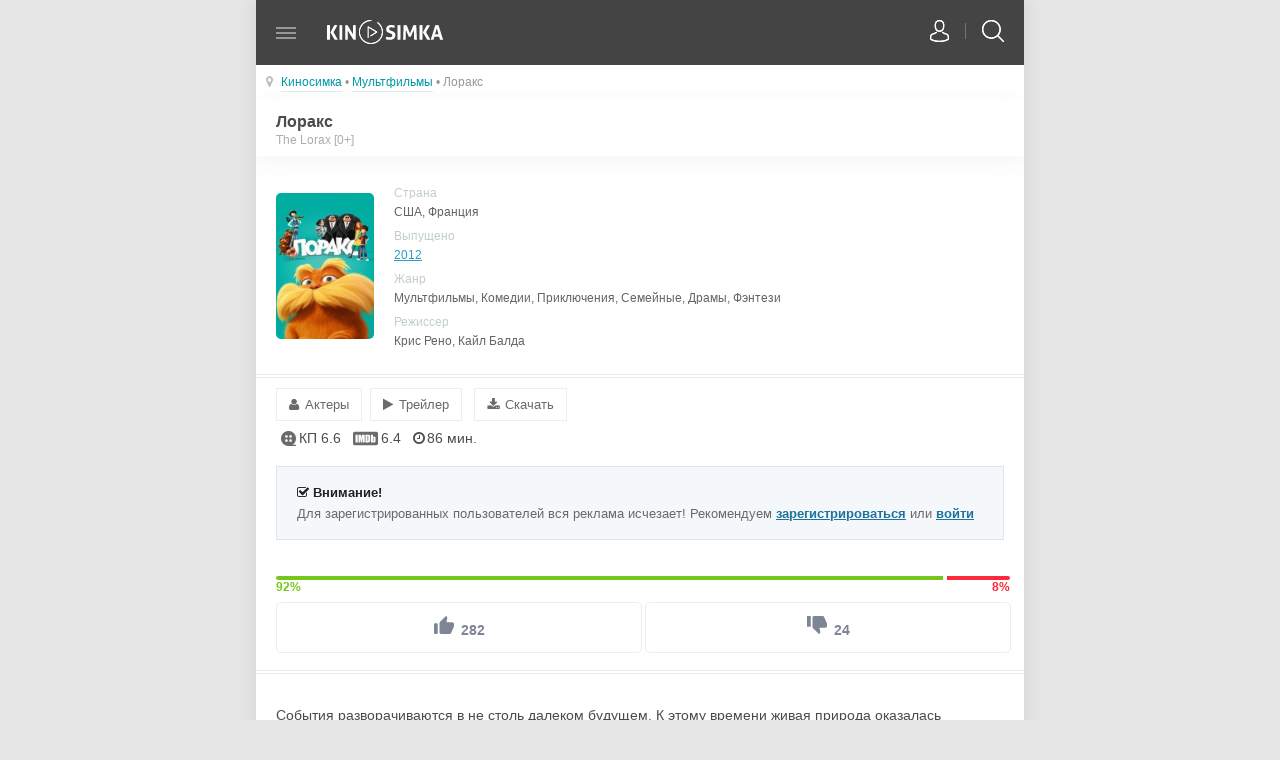

--- FILE ---
content_type: text/html; charset=utf-8
request_url: https://me.kinosimka4.org/3580-loraks-2012-mp4.html
body_size: 11281
content:
<!DOCTYPE html>
<html lang="ru">
<head>
<meta charset="utf-8">
<title>Скачать мультфильм Лоракс (2012) на телефон mp4 бесплатно</title>
<meta name="description" content="Лоракс 2012 / The Lorax скачать мультфильм на телефон и планшет в хорошем качестве HD совершенно бесплатно.">
<meta name="keywords" content="Лоракс на телефон, андроид, mp4, планшет, бесплатно, 2012, мультфильмы mp4, The Lorax, смотреть онлайн.">
<meta property="og:site_name" content="Скачать фильмы на телефон mp4 в HD - Kinosimka">
<meta property="og:type" content="article">
<meta property="og:title" content="Лоракс">
<meta property="og:url" content="https://me.kinosimka4.org/3580-loraks-2012-mp4.html">
<meta property="og:description" content="События разворачиваются в не столь далеком будущем. К этому времени живая природа оказалась заменена на изделия из пластика. Однажды паренек по имени Тэд узнал о том, что его подруга хочет увидеть настоящее дерево. Он отправился к своей бабушке, чтобы спросить совета. Женщина посоветовала Тэду">
<link rel="search" type="application/opensearchdescription+xml" href="https://me.kinosimka4.org/index.php?do=opensearch" title="Скачать фильмы на телефон mp4 в HD - Kinosimka">
<link rel="canonical" href="https://me.kinosimka4.org/3580-loraks-2012-mp4.html">
<link rel="alternate" type="application/rss+xml" title="Скачать фильмы на телефон mp4 в HD - Kinosimka" href="https://me.kinosimka4.org/rss.xml">
<link rel="preload" href="/engine/classes/min/index.php?charset=utf-8&amp;f=/templates/kinosimka/style/styles.css,/templates/kinosimka/style/awesome.css&amp;7" as="style">    
<link rel="stylesheet" href="/engine/classes/min/index.php?charset=utf-8&amp;f=/templates/kinosimka/style/styles.css,/templates/kinosimka/style/awesome.css&amp;7" />
<meta name="viewport" content="width=device-width, initial-scale=1.0" />
<link rel="shortcut icon" href="/templates/kinosimka/images/favicon.png" />

<script src="/engine/classes/min/index.php?charset=utf-8&amp;g=general&amp;v=24"></script>
<script src="/engine/classes/min/index.php?charset=utf-8&amp;f=engine/classes/js/jqueryui.js,engine/classes/js/dle_js.js,engine/classes/masha/masha.js&amp;v=24" defer></script>
</head>
<body>
<div class="wrapper">
<div class="page_bg">
<header>
<div class="side-header">
<div class="side-link">
<!--noindex--> 
<a href="/login.html" class="userauto"></a>	

<!--/noindex-->  
<div class="search-open"><span class="search-o"></span><span class="search-close"></span></div>
</div>	
</div>   
 
<div class="burger">
    <a href="#" id="open_burger" class="open__burger">
        <span></span>
    </a>    
</div>
<div class="burger__nav">
    <nav>
          <a href="/">Главная</a>
          <a href="/genre.html">Категории</a>
          <a href="/chat.html">Чат сайта</a>
          <a href="/top100.html">Топ 100</a>
          <a href="/up.html">Обновления</a>
          <a href="/xfsearch/year/2024/">Новинки кино</a>
          <a href="/collections/">Подборки фильмов</a>
          <a href="/years-country.html">По годам и странам</a>         
          <a href="/comments.html">Последние комментарии</a>
    </nav>
</div>
 
<div class="logotype">
<a href="/" title="Киносимка"></a>	
</div>	
</header>
<div class="search-input">
<form id="quicksearch" method="post">
<input type="hidden" name="do" value="search" />
<input type="hidden" name="subaction" value="search" />
<input id="ajax_search" name="story" placeholder="Поиск по сайту..." type="text" />
<button type="submit" title="Найти"></button>
</form>	
</div>
     
    <div class="decor-line speedbar nowrap img-bg">
    <div class="speedi"><span class="fa fa-map-marker"></span></div>
    ﻿<span id="dle-speedbar"><span itemscope itemtype="https://schema.org/BreadcrumbList"><span itemprop="itemListElement" itemscope itemtype="https://schema.org/ListItem"><meta itemprop="position" content="1"><a href="https://me.kinosimka4.org/" itemprop="item"><span itemprop="name">Киносимка</span></a></span> &bull; <span itemprop="itemListElement" itemscope itemtype="https://schema.org/ListItem"><meta itemprop="position" content="2"><a href="https://me.kinosimka4.org/multfilmy/" itemprop="item"><span itemprop="name">Мультфильмы</span></a></span> &bull; Лоракс</span></span>
</div>
    
    
    
    
    <div class="content"><div id='dle-content'><div itemscope itemtype="http://schema.org/Movie">
<div class="main-title">
<span class="main-r">

</span>
<div class="title-e">
<h1 itemprop="name">Лоракс</h1>
</div>
 <div class="or"><span itemprop="alternativeHeadline">The Lorax [0+]</span></div>       
</div>
             
 <article class="full_sto">
<div class="posterfull">
<img itemprop="image"src="/uploads/posts/2020-09/1598938809-1661179233-loraks-kinosimka.jpg" alt="Лоракс на телефон" />

</div>
<div class="info-article">
<div class="info-s">
<div>Страна</div>
США, Франция	
</div>
<div class="info-s">
<div>Выпущено</div>
<span itemprop="dateCreated"><a href="https://me.kinosimka4.org/xfsearch/year/2012/">2012</a></span>	
</div>
<div class="info-s">
<div>Жанр</div>
Мультфильмы, Комедии, Приключения, Семейные, Драмы, Фэнтези	
</div>
   <div class="info-s">
<div>Режиссер</div>
<span itemprop="director">Крис Рено, Кайл Балда</span>
</div> 
</div>
</article>
	
	<div class="title_sp"><a href="javascript:ShowOrHide('actors_sp')"><i class="fa fa-user">&nbsp;&nbsp;</i><span>Актеры</span></a><a href="https://me.kinosimka4.org/3580-loraks-2012-mp4/online.html" rel="nofollow"><i class="fa fa-play">&nbsp;&nbsp;</i><span>Трейлер</span></a>
    <a href="#" id="todown"><i class="fa fa-download" aria-hidden="true">&nbsp;&nbsp;</i><span>Скачать</span></a>
    </div>
	<div id="actors_sp" style="display:none">
      <div class="actorshot">Дэнни ДеВито, Эд Хелмс, Зак Эфрон, Тейлор Свифт, Бетти Уайт, Роб Риггл, Дженни Слейт, Назим Педрад, Джоэл Светов, Майкл Битти</div>
	</div>
    
	     <div class="new--ratings">
       <div class="new--rating">
            <svg class="rating__icon" width="15" height="15">
                <use xlink:href="#icon-kinopoisk">
                    <svg viewBox="0 0 12 12" id="icon-kinopoisk">
                        <path d="M9.318 11H11.5a.5.5 0 1 1 0 1H6a6 6 0 1 1 3.318-1zM4.364 5.455a1.09 1.09 0 1 0 0-2.182 1.09 1.09 0 0 0 0 2.182zm0 3.272a1.09 1.09 0 1 0 0-2.182 1.09 1.09 0 0 0 0 2.182zm3.272-3.272a1.09 1.09 0 1 0 0-2.182 1.09 1.09 0 0 0 0 2.182zm0 3.272a1.09 1.09 0 1 0 0-2.182 1.09 1.09 0 0 0 0 2.182z"></path>
                    </svg>
                </use>
            </svg>
            <span>КП 6.6</span>
        </div>
        <div class="new--rating">
            <svg class="rating__icon" width="25" height="15">
                <use xlink:href="#icon-imdb">
                    <svg viewBox="0 0 22 12" id="icon-imdb">
                        <path d="M1.7 0h18.6c.935 0 1.7.812 1.7 1.82v8.36c0 1.008-.765 1.82-1.7 1.82H1.7C.765 12 0 11.188 0 10.18V1.82C0 .812.765 0 1.7 0zm14.042 2.6v6.82h1.637l.115-.434c.146.176.309.304.489.394.18.086.445.128.652.128.285 0 .536-.072.744-.22.21-.146.343-.322.397-.52.058-.201.085-.505.085-.912V5.942c0-.413-.007-.68-.027-.806a.913.913 0 0 0-.57-.695 1.662 1.662 0 0 0-.63-.109c-.206 0-.474.04-.654.123-.177.079-.34.201-.486.363V2.6h-1.752zm2.367 5.167c0 .327-.017.538-.051.624-.034.087-.18.129-.292.129-.109 0-.18-.04-.218-.125-.033-.083-.054-.275-.054-.575V6.018c0-.31.017-.503.048-.582.034-.076.105-.115.21-.115.112 0 .261.046.3.132.036.089.057.278.057.565v1.749zm-4.911 1.652c.435 0 .76-.023.978-.07a1.27 1.27 0 0 0 .543-.244.917.917 0 0 0 .31-.482c.06-.205.094-.615.094-1.227V5.003c0-.644-.027-1.077-.064-1.299a1.206 1.206 0 0 0-.306-.598c-.16-.179-.397-.307-.706-.387-.31-.079-.819-.119-1.698-.119h-1.355v6.82h2.204zm.017-5.59c.071.04.119.103.14.193.02.086.03.284.03.591v2.641c0 .456-.03.734-.092.837-.061.102-.22.151-.482.151V3.767c.197 0 .332.02.404.063zM7.995 2.6l-.42 3.187-.26-1.732a48.795 48.795 0 0 0-.22-1.455H4.738v6.82h1.593l.007-4.503.669 4.502h1.134l.639-4.6.003 4.6h1.59V2.6H7.994zM2.3 9.42h1.817V2.6H2.3v6.82z"></path>
                    </svg>
                </use>
            </svg>
            <span>6.4</span>
        </div>
                 <div class="new--rating">
          <i class="fa fa-clock-o" aria-hidden="true"></i>
            <span>86 мин.</span>
        </div>
    </div>
    
   <noindex><div class="berrors">
	<b><i class="fa fa-check-square-o" aria-hidden="true"></i> Внимание!</b><br>
	Для зарегистрированных пользователей вся реклама исчезает! Рекомендуем <a href="/?do=register">зарегистрироваться</a> или <a href="/login.html">войти</a>
</div></noindex>

	
	<!--noindex-->	
	<div class="ratingBox" id="frate-3580">
		<div class="rate-data">
			<span id="ratig-layer-3580" class="ignore-select"><span class="ratingtypeplusminus ignore-select ratingplus" >+258</span></span><span id="vote-num-id-3580">306</span>
		</div> 
		<div class="rate-btn">
			<span class="rate-plus" id="pluss-3580" onclick="doRateLD('plus', '3580');">
						<svg class="icon icon-thumb-up tooltip" title="Like" viewBox="0 0 19.59 17.81">
							<path d="M19.8,9A1.79,1.79,0,0,0,18,7.23H12.4l.85-4.07,0-.28a1.34,1.34,0,0,0-.39-.94L11.94,1,6.07,6.87a1.77,1.77,0,0,0-.52,1.26V17a1.79,1.79,0,0,0,1.78,1.78h8A1.77,1.77,0,0,0,17,17.72l2.69-6.28a1.76,1.76,0,0,0,.12-.65V9.09h0Z" transform="translate(-0.21 -1)"></path><rect y="7.12" width="3.56" height="10.69" rx="1" ry="1"></rect>
						</svg>
						<span class="ignore-select rcount"></span> 
				</span> 
			<span class="rate-minus" id="minuss-3580" onclick="doRateLD('minus', '3580');">
						<svg class="icon icon-thumb-down tooltip" title="Dislike" viewBox="0 0 58 52.73">
							<path d="M55.91,21.64H32.18a5.24,5.24,0,0,0-4.85,3.22l-8,18.59A5.21,5.21,0,0,0,19,45.36v5l0,0,0,.21a5.29,5.29,0,0,0,5.27,5.27H40.91L38.4,68l-.08.84a4,4,0,0,0,1.16,2.79l2.79,2.77L59.65,57a5.24,5.24,0,0,0,1.53-3.72V26.91A5.29,5.29,0,0,0,55.91,21.64Zm10.55,0V53.27H77V21.64Z" transform="translate(-19 -21.64)"></path>
						</svg>
						<span class="ignore-select rcount"></span> 
			</span>
		</div>
	</div>
	<!--/noindex-->
	

	
		<div class="f-story bbstore">
<div itemprop="description"><p>События разворачиваются в не столь далеком будущем. К этому времени живая природа оказалась заменена на изделия из пластика. Однажды паренек по имени Тэд узнал о том, что его подруга хочет увидеть настоящее дерево. Он отправился к своей бабушке, чтобы спросить совета. Женщина посоветовала Тэду отправиться к одному профессору, ведущему отшельнический образ жизни. Именно так паренек и поступил. Через некоторое время Тэд прибыл к нему, и тот решил рассказать ему историю. Оказывается, были времена, когда в этой долине было полно растительности и животных. Вот только по вине ученого все это сгинуло и превратилось в каменную пустыню.</p></div>
<div class="b1"></div>
<div class="b2"></div>             
</div>


 <div class="main-title or" align="center" id="download"><span itemprop="alternativeHeadline">Скачать мультфильм Лоракс MP4 на андроид телефон или планшет</span></div> 

    
     <div class="berrors-full">
     <div class="info-v">
  <div class="info-s-f-s" style="color:#71c337; font-weight: 600;">
<i class="fa fa-film" aria-hidden="true"></i>
    Качество: HDrip (Отличное качество)

  </div>
    <div class="info-s-f-s">
 <i class="fa fa-volume-up" aria-hidden="true"></i>
    Озвучка: Дублирование 
  </div>
</div>
<noindex>
<div class="button-fulls">
    <a href="/index.php?do=go&url=aHR0cHM6Ly9kd24yLnZzaW1rLmNvbS9kd24xL21wNF9raW5vc2lta2EudHZfS2V5TERtZGpGRWxkZW5YMTYvVGhlLkxvcmF4X0hEX19LaW5vc2lta2EuUlUubXA0" rel="nofollow"> <i class="fa fa-download my-icon"></i>
    <span class="d-button">Загрузить <i class="size">319 MB</i></span>
    <span class="e-button">Формат: MP4 / 640x360</span> 
  </a>  
</div>








</noindex>
         
                        
         

        
        
    </div>


 <div class="fullstoryback" style="text-align: right"><a href="javascript:AddComplaint('3580', 'news')"><i class="fa fa-envelope" aria-hidden="true"></i> Сообщить об ошибке</a> </div>
   
     
     
<div class="full-comms">
		<form  method="post" name="dle-comments-form" id="dle-comments-form" ><div id="blokkomentariev">
<!--noindex-->
 <div class="koment-inputs clearfix">
 </div>
 <div class="koment-textarea"><div class="bb-editor">
<textarea name="comments" id="comments" cols="70" rows="10" placeholder="Оставьте пожалуйста отзыв"></textarea>
</div>

</div>
 <div class="koment-inputs clearfix">
	
	<div class="sep-input secur clearfix">
		<div class="input">
			
			
			
		</div>
	</div>
		<p>
	 <div class="koment-inputs clearfix">
	 <input type="text" maxlength="35" name="name" id="name" placeholder="Ваше имя" />
	 <input type="hidden" maxlength="35" name="mail" id="mail" placeholder="Ваш e-mail (необязательно)" />
              <button name="submit" class="qes" type="submit">Отправить</button>

 </div>
	 
                

 </div>
<!--/noindex-->
</div>

<style>
    .qes {
    font-weight:700 !important;
        color:#fff;
        background:#0097a7;
        border:1px solid #0097a7;
        padding:12px 27px;
        -webkit-border-radius: 5px;
-moz-border-radius: 5px;
border-radius: 5px;
    }

</style>
		<input type="hidden" name="subaction" value="addcomment">
		<input type="hidden" name="post_id" id="post_id" value="3580"><input type="hidden" name="user_hash" value="06cdfebbbca84862b13e53aaafcd95de9b7a1537"></form>
	</div>
    	<form method="post" name="dlemasscomments" id="dlemasscomments"><div id="dle-comments-list">

<div id="dle-ajax-comments"></div>
<div id="comment"></div><div id='comment-id-57501'><div class="kinosimka-comments" id="11">
    <div class="simka-comm-left">
               
       
        <img src="/templates/kinosimka/dleimages/noavatar.png">
        
    </div>
    <div class="simka-comm-right">
        
				<div class="koment-rate">
					<a href="#" onclick="doCommentsRate('plus', '57501'); return false;" ><span class="fa fa-thumbs-o-up"></span></a>
					<span id="comments-ratig-layer-57501" class="ignore-select"><span class="ratingtypeplusminus ignore-select ratingplus" >+1</span></span>
					<a href="#" onclick="doCommentsRate('minus', '57501'); return false;" ><span class="fa fa-thumbs-o-down"></span></a>
				</div>
				
<div class="autor-simka-comm">
    <div class="autor-s"><a onclick="ShowProfile('%D0%90%D0%BD%D0%B3%D0%B5%D0%BB%D0%B8%D0%BD%D0%B0%E2%9A%A7%EF%B8%8F', 'https://me.kinosimka4.org/user/%D0%90%D0%BD%D0%B3%D0%B5%D0%BB%D0%B8%D0%BD%D0%B0%E2%9A%A7%EF%B8%8F/', '0'); return false;" href="https://me.kinosimka4.org/user/%D0%90%D0%BD%D0%B3%D0%B5%D0%BB%D0%B8%D0%BD%D0%B0%E2%9A%A7%EF%B8%8F/">Ангелина⚧️</a></div>
     <div class="datee">3 июля 2024 11:39</div>
        </div> 
   <div class="simka-mess-comm">
       <div id='comm-id-57501'>Мульт хороший я долго искала его, не знала как называется т.к смотрела в детстве сейчас еще раз буду смотреть 😁😁😁</div>

        </div>
        
       <div class="nav-comm-simka">
           <a onclick="dle_fastreply('Ангелина⚧️'); return false;" href="#"><div><span><i class="fa fa-edit"></i> Ответить</span></div></a>
				
                
        </div>
   </div>
</div>

</div><div id='comment-id-43467'><div class="kinosimka-comments" id="10">
    <div class="simka-comm-left">
               
       <div class="star-comm"> 
           
<div class="star-bg" title="Продвинутый пользователь"></div>
            </div>

       
        <img src="//me.kinosimka4.org/uploads/fotos/foto_32930.jpg">
        
    </div>
    <div class="simka-comm-right">
        
				<div class="koment-rate">
					<a href="#" onclick="doCommentsRate('plus', '43467'); return false;" ><span class="fa fa-thumbs-o-up"></span></a>
					<span id="comments-ratig-layer-43467" class="ignore-select"><span class="ratingtypeplusminus ignore-select ratingzero" >0</span></span>
					<a href="#" onclick="doCommentsRate('minus', '43467'); return false;" ><span class="fa fa-thumbs-o-down"></span></a>
				</div>
				
<div class="autor-simka-comm">
    <div class="autor-s"><a onclick="ShowProfile('Mc_shulker', 'https://me.kinosimka4.org/user/Mc_shulker/', '0'); return false;" href="https://me.kinosimka4.org/user/Mc_shulker/">Mc_shulker</a></div>
     <div class="datee">30 августа 2021 21:01</div>
        </div> 
   <div class="simka-mess-comm">
       <div id='comm-id-43467'>Вингардиум Левиоса,<br>Вообще-то призыва там нет. ГГ хотел выростить дерево лишь для своих целей. Если бы ГГ был персонаж Тейлор Свифт, тогда бы, возможно, и был бы призыв к выращиванию леса</div>

        </div>
        
       <div class="nav-comm-simka">
           <a onclick="dle_fastreply('Mc_shulker'); return false;" href="#"><div><span><i class="fa fa-edit"></i> Ответить</span></div></a>
				
                
        </div>
   </div>
</div>

</div><div id='comment-id-42730'><div class="kinosimka-comments" id="9">
    <div class="simka-comm-left">
               
       
        <img src="/templates/kinosimka/dleimages/noavatar.png">
        
    </div>
    <div class="simka-comm-right">
        
				<div class="koment-rate">
					<a href="#" onclick="doCommentsRate('plus', '42730'); return false;" ><span class="fa fa-thumbs-o-up"></span></a>
					<span id="comments-ratig-layer-42730" class="ignore-select"><span class="ratingtypeplusminus ignore-select ratingplus" >+1</span></span>
					<a href="#" onclick="doCommentsRate('minus', '42730'); return false;" ><span class="fa fa-thumbs-o-down"></span></a>
				</div>
				
<div class="autor-simka-comm">
    <div class="autor-s">Гость Анна</div>
     <div class="datee">13 августа 2021 15:03</div>
        </div> 
   <div class="simka-mess-comm">
       <div id='comm-id-42730'>Класный</div>

        </div>
        
       <div class="nav-comm-simka">
           <a onclick="dle_fastreply('Гость&nbsp;Анна'); return false;" href="#"><div><span><i class="fa fa-edit"></i> Ответить</span></div></a>
				
                
        </div>
   </div>
</div>

</div><div id='comment-id-39288'><div class="kinosimka-comments" id="8">
    <div class="simka-comm-left">
               
       
        <img src="/templates/kinosimka/dleimages/noavatar.png">
        
    </div>
    <div class="simka-comm-right">
        
				<div class="koment-rate">
					<a href="#" onclick="doCommentsRate('plus', '39288'); return false;" ><span class="fa fa-thumbs-o-up"></span></a>
					<span id="comments-ratig-layer-39288" class="ignore-select"><span class="ratingtypeplusminus ignore-select ratingplus" >+5</span></span>
					<a href="#" onclick="doCommentsRate('minus', '39288'); return false;" ><span class="fa fa-thumbs-o-down"></span></a>
				</div>
				
<div class="autor-simka-comm">
    <div class="autor-s">Гость Артём</div>
     <div class="datee">21 мая 2021 15:09</div>
        </div> 
   <div class="simka-mess-comm">
       <div id='comm-id-39288'>Класный мультик</div>

        </div>
        
       <div class="nav-comm-simka">
           <a onclick="dle_fastreply('Гость&nbsp;Артём'); return false;" href="#"><div><span><i class="fa fa-edit"></i> Ответить</span></div></a>
				
                
        </div>
   </div>
</div>

</div><div id='comment-id-29947'><div class="kinosimka-comments" id="7">
    <div class="simka-comm-left">
               
       
        <img src="/templates/kinosimka/dleimages/noavatar.png">
        
    </div>
    <div class="simka-comm-right">
        
				<div class="koment-rate">
					<a href="#" onclick="doCommentsRate('plus', '29947'); return false;" ><span class="fa fa-thumbs-o-up"></span></a>
					<span id="comments-ratig-layer-29947" class="ignore-select"><span class="ratingtypeplusminus ignore-select ratingplus" >+12</span></span>
					<a href="#" onclick="doCommentsRate('minus', '29947'); return false;" ><span class="fa fa-thumbs-o-down"></span></a>
				</div>
				
<div class="autor-simka-comm">
    <div class="autor-s">Гость Валентин</div>
     <div class="datee">18 октября 2020 11:02</div>
        </div> 
   <div class="simka-mess-comm">
       <div id='comm-id-29947'>Отличный мультик</div>

        </div>
        
       <div class="nav-comm-simka">
           <a onclick="dle_fastreply('Гость&nbsp;Валентин'); return false;" href="#"><div><span><i class="fa fa-edit"></i> Ответить</span></div></a>
				
                
        </div>
   </div>
</div>

</div><div id='comment-id-29735'><div class="kinosimka-comments" id="6">
    <div class="simka-comm-left">
               
       
        <img src="/templates/kinosimka/dleimages/noavatar.png">
        
    </div>
    <div class="simka-comm-right">
        
				<div class="koment-rate">
					<a href="#" onclick="doCommentsRate('plus', '29735'); return false;" ><span class="fa fa-thumbs-o-up"></span></a>
					<span id="comments-ratig-layer-29735" class="ignore-select"><span class="ratingtypeplusminus ignore-select ratingplus" >+6</span></span>
					<a href="#" onclick="doCommentsRate('minus', '29735'); return false;" ><span class="fa fa-thumbs-o-down"></span></a>
				</div>
				
<div class="autor-simka-comm">
    <div class="autor-s">Гость Светлана</div>
     <div class="datee">13 октября 2020 20:38</div>
        </div> 
   <div class="simka-mess-comm">
       <div id='comm-id-29735'>Отличный мультик</div>

        </div>
        
       <div class="nav-comm-simka">
           <a onclick="dle_fastreply('Гость&nbsp;Светлана'); return false;" href="#"><div><span><i class="fa fa-edit"></i> Ответить</span></div></a>
				
                
        </div>
   </div>
</div>

</div><div id='comment-id-29593'><div class="kinosimka-comments" id="5">
    <div class="simka-comm-left">
               
       
        <img src="/templates/kinosimka/dleimages/noavatar.png">
        
    </div>
    <div class="simka-comm-right">
        
				<div class="koment-rate">
					<a href="#" onclick="doCommentsRate('plus', '29593'); return false;" ><span class="fa fa-thumbs-o-up"></span></a>
					<span id="comments-ratig-layer-29593" class="ignore-select"><span class="ratingtypeplusminus ignore-select ratingplus" >+2</span></span>
					<a href="#" onclick="doCommentsRate('minus', '29593'); return false;" ><span class="fa fa-thumbs-o-down"></span></a>
				</div>
				
<div class="autor-simka-comm">
    <div class="autor-s">Гость Татьяна</div>
     <div class="datee">9 октября 2020 21:10</div>
        </div> 
   <div class="simka-mess-comm">
       <div id='comm-id-29593'>Спасибо</div>

        </div>
        
       <div class="nav-comm-simka">
           <a onclick="dle_fastreply('Гость&nbsp;Татьяна'); return false;" href="#"><div><span><i class="fa fa-edit"></i> Ответить</span></div></a>
				
                
        </div>
   </div>
</div>

</div><div id='comment-id-29191'><div class="kinosimka-comments" id="4">
    <div class="simka-comm-left">
               
       
        <img src="/templates/kinosimka/dleimages/noavatar.png">
        
    </div>
    <div class="simka-comm-right">
        
				<div class="koment-rate">
					<a href="#" onclick="doCommentsRate('plus', '29191'); return false;" ><span class="fa fa-thumbs-o-up"></span></a>
					<span id="comments-ratig-layer-29191" class="ignore-select"><span class="ratingtypeplusminus ignore-select ratingplus" >+6</span></span>
					<a href="#" onclick="doCommentsRate('minus', '29191'); return false;" ><span class="fa fa-thumbs-o-down"></span></a>
				</div>
				
<div class="autor-simka-comm">
    <div class="autor-s">F1</div>
     <div class="datee">30 сентября 2020 23:13</div>
        </div> 
   <div class="simka-mess-comm">
       <div id='comm-id-29191'>Все мы в какой то степени &quot;Находкинсы&quot;.<br>Береги мир в котором живёшь, однажды он может исчезнуть! Яркий, живой, поучительный - таким должен быть каждый мультфильм!<br>Рекомендуется для детей от 3х лет. <br>Девочка 27+</div>

        </div>
        
       <div class="nav-comm-simka">
           <a onclick="dle_fastreply('F1'); return false;" href="#"><div><span><i class="fa fa-edit"></i> Ответить</span></div></a>
				
                
        </div>
   </div>
</div>

</div><div id='comment-id-28066'><div class="kinosimka-comments" id="3">
    <div class="simka-comm-left">
               
       <div class="star-comm"> 
           
<div class="star-bg" title="Кино-эксперт"></div>
            </div>

       
        <img src="//me.kinosimka4.org/uploads/fotos/foto_467.jpg">
        
    </div>
    <div class="simka-comm-right">
        
				<div class="koment-rate">
					<a href="#" onclick="doCommentsRate('plus', '28066'); return false;" ><span class="fa fa-thumbs-o-up"></span></a>
					<span id="comments-ratig-layer-28066" class="ignore-select"><span class="ratingtypeplusminus ignore-select ratingplus" >+4</span></span>
					<a href="#" onclick="doCommentsRate('minus', '28066'); return false;" ><span class="fa fa-thumbs-o-down"></span></a>
				</div>
				
<div class="autor-simka-comm">
    <div class="autor-s"><a onclick="ShowProfile('%D0%92%D0%B8%D0%BD%D0%B3%D0%B0%D1%80%D0%B4%D0%B8%D1%83%D0%BC+%D0%9B%D0%B5%D0%B2%D0%B8%D0%BE%D1%81%D0%B0', 'https://me.kinosimka4.org/user/%D0%92%D0%B8%D0%BD%D0%B3%D0%B0%D1%80%D0%B4%D0%B8%D1%83%D0%BC+%D0%9B%D0%B5%D0%B2%D0%B8%D0%BE%D1%81%D0%B0/', '0'); return false;" href="https://me.kinosimka4.org/user/%D0%92%D0%B8%D0%BD%D0%B3%D0%B0%D1%80%D0%B4%D0%B8%D1%83%D0%BC+%D0%9B%D0%B5%D0%B2%D0%B8%D0%BE%D1%81%D0%B0/">Вингардиум Левиоса</a></div>
     <div class="datee">5 сентября 2020 23:57</div>
        </div> 
   <div class="simka-mess-comm">
       <div id='comm-id-28066'>Хороший мульт ?, поучительный. Сначала подумала, что для малышей, хотела выключить, но зацепила тема с продажей воздуха. А с историей Находкинса смысл мультика раскрылся глубже - призыв к благоразумию человечества и сохранению лесов.</div>

        </div>
        
       <div class="nav-comm-simka">
           <a onclick="dle_fastreply('Вингардиум&nbsp;Левиоса'); return false;" href="#"><div><span><i class="fa fa-edit"></i> Ответить</span></div></a>
				
                
        </div>
   </div>
</div>

</div><div id='comment-id-28018'><div class="kinosimka-comments" id="2">
    <div class="simka-comm-left">
               
       
        <img src="/templates/kinosimka/dleimages/noavatar.png">
        
    </div>
    <div class="simka-comm-right">
        
				<div class="koment-rate">
					<a href="#" onclick="doCommentsRate('plus', '28018'); return false;" ><span class="fa fa-thumbs-o-up"></span></a>
					<span id="comments-ratig-layer-28018" class="ignore-select"><span class="ratingtypeplusminus ignore-select ratingplus" >+4</span></span>
					<a href="#" onclick="doCommentsRate('minus', '28018'); return false;" ><span class="fa fa-thumbs-o-down"></span></a>
				</div>
				
<div class="autor-simka-comm">
    <div class="autor-s">Гость Саша</div>
     <div class="datee">4 сентября 2020 20:43</div>
        </div> 
   <div class="simka-mess-comm">
       <div id='comm-id-28018'>Люблю мультяшки. Круть</div>

        </div>
        
       <div class="nav-comm-simka">
           <a onclick="dle_fastreply('Гость&nbsp;Саша'); return false;" href="#"><div><span><i class="fa fa-edit"></i> Ответить</span></div></a>
				
                
        </div>
   </div>
</div>

</div><div id='comment-id-27877'><div class="kinosimka-comments" id="1">
    <div class="simka-comm-left">
               
       
        <img src="//me.kinosimka4.org/uploads/fotos/foto_17923.jpg">
        
    </div>
    <div class="simka-comm-right">
        
				<div class="koment-rate">
					<a href="#" onclick="doCommentsRate('plus', '27877'); return false;" ><span class="fa fa-thumbs-o-up"></span></a>
					<span id="comments-ratig-layer-27877" class="ignore-select"><span class="ratingtypeplusminus ignore-select ratingplus" >+4</span></span>
					<a href="#" onclick="doCommentsRate('minus', '27877'); return false;" ><span class="fa fa-thumbs-o-down"></span></a>
				</div>
				
<div class="autor-simka-comm">
    <div class="autor-s"><a onclick="ShowProfile('atomniykomissar', 'https://me.kinosimka4.org/user/atomniykomissar/', '0'); return false;" href="https://me.kinosimka4.org/user/atomniykomissar/">atomniykomissar</a></div>
     <div class="datee">2 сентября 2020 11:55</div>
        </div> 
   <div class="simka-mess-comm">
       <div id='comm-id-27877'>Мультик очень хороший и точно без возрастных ограничений, я на него в кинотеатр ходил с женой. В нем четко просматривается смысл что нужно беречь ресурсы. Для малыша проще сказать береги природу и это также будет правильно по сюжету. Подобных мультов больше не смотрел, но хотелось чтобы их было выпущено побольше.</div>

        </div>
        
       <div class="nav-comm-simka">
           <a onclick="dle_fastreply('atomniykomissar'); return false;" href="#"><div><span><i class="fa fa-edit"></i> Ответить</span></div></a>
				
                
        </div>
   </div>
</div>

</div></div></form>

		<!--dlenavigationcomments-->

</div>

<div class="berrors">
<div class="main-title">
<div class="title-e">Что еще посмотреть?
</div>
</div>
    <div class="content my__content"><article class="related">
<div class="poster">
<a href="https://me.kinosimka4.org/3436-rover-2013-mp4.html"><img src="/uploads/posts/2020-07/1594506324-706824354-rover-kinosimka.jpg" alt="Ровер"></a>
</div>
<div class="info-article">
<div class="info-s">
<div class="title">
<a href="https://me.kinosimka4.org/3436-rover-2013-mp4.html">Ровер</a>	
</div>HDrip (Отличное качество)	
</div>	
</div>
</article><article class="related">
<div class="poster">
<a href="https://me.kinosimka4.org/2973-robot-ari-2020-mp4.html"><img src="/uploads/posts/2022-02/1645290920-49027774-robot-ari-kinosimka.jpg" alt="Робот Ари"></a>
</div>
<div class="info-article">
<div class="info-s">
<div class="title">
<a href="https://me.kinosimka4.org/2973-robot-ari-2020-mp4.html">Робот Ари</a>	
</div>HDrip (Отличное качество)	
</div>	
</div>
</article><article class="related">
<div class="poster">
<a href="https://me.kinosimka4.org/2347-zaterjannye-v-kosmose-1998-mp4.html"><img src="/uploads/posts/2019-10/1572302723-10751759-zateryannye-v-kosmose-kinosimka.jpg" alt="Затерянные в космосе"></a>
</div>
<div class="info-article">
<div class="info-s">
<div class="title">
<a href="https://me.kinosimka4.org/2347-zaterjannye-v-kosmose-1998-mp4.html">Затерянные в космосе</a>	
</div>HDrip (Отличное качество)	
</div>	
</div>
</article><article class="related">
<div class="poster">
<a href="https://me.kinosimka4.org/2015-my-byli-soldatami-2002-mp4.html"><img src="/uploads/posts/2019-09/1568111977-527166597-my-byli-soldatami-kinosimka.jpg" alt="Мы были солдатами"></a>
</div>
<div class="info-article">
<div class="info-s">
<div class="title">
<a href="https://me.kinosimka4.org/2015-my-byli-soldatami-2002-mp4.html">Мы были солдатами</a>	
</div>HDrip (Отличное качество)	
</div>	
</div>
</article></div>
	</div>
<div class="nav-vf">
	<li><a href="/"><i class="fa fa-mail-reply"></i> На главную</a></li>
	<li><a href="/xfsearch/year/2023/" title="Фильмы 2023 года на телефон"><i class="fa fa-thumbs-o-up"></i> Все фильмы 2023</a></li>
	<li><a href="/xfsearch/year/2024/" title="Фильмы 2024 года на телефон"><i class="fa fa-play-circle" aria-hidden="true"></i> Новинки 2024</a></li>
</div></div></div>
    
    
    

     
    
    
    <footer>
<div class="footer">
<div class="email-info">
<div><b>Киносимка</b> - скачать фильмы на телефон!


</div>
<a href="/address.html" rel="nofollow">Связаться</a><!--LiveInternet counter--><a href="#"
target="_blank"><img id="licntA6CE" width="0" height="0" style="border:0" 
title="LiveInternet"
src="[data-uri]"
alt=""/></a><script>(function(d,s){d.getElementById("licntA6CE").src=
"https://counter.yadro.ru/hit?t50.1;r"+escape(d.referrer)+
((typeof(s)=="undefined")?"":";s"+s.width+"*"+s.height+"*"+
(s.colorDepth?s.colorDepth:s.pixelDepth))+";u"+escape(d.URL)+
";h"+escape(d.title.substring(0,150))+";"+Math.random()})
(document,screen)</script><!--/LiveInternet-->
</div>	

			
</div>	
</footer>
    </div>
    </div>
<script>
function editCollections( id, action ){
	ShowLoading('');
	$.post('engine/ajax/controller.php?mod=collections_menu', { news_id: id, action: action, user_hash: dle_login_hash }, function(data){
	
		if( data == 'error' ){
			alert(data);
		} else {
				  
			$.magnificPopup.open({
			items: {
				src: data
			},
			type: 'inline',
			mainClass: 'mfp-fade',
			removalDelay: 170,
			overflowY: 'hide',
			closeOnBgClick: true,
			showCloseBtn: true,
			callbacks: {
				open: function() {},
				afterClose: function() {},		 
				beforeClose: function() {}
			}		
			});					  
			
		}	
	
	HideLoading('');
	
	});

};
</script><script>
<!--
var dle_root       = '/';
var dle_admin      = '';
var dle_login_hash = '06cdfebbbca84862b13e53aaafcd95de9b7a1537';
var dle_group      = 5;
var dle_skin       = 'kinosimka';
var dle_wysiwyg    = '-1';
var quick_wysiwyg  = '2';
var dle_act_lang   = ["Да", "Нет", "Ввод", "Отмена", "Сохранить", "Удалить", "Загрузка. Пожалуйста, подождите..."];
var menu_short     = 'Быстрое редактирование';
var menu_full      = 'Полное редактирование';
var menu_profile   = 'Профиль';
var menu_send      = 'Отправить сообщение';
var menu_uedit     = 'Админцентр';
var dle_info       = 'Информация';
var dle_confirm    = 'Подтверждение';
var dle_prompt     = 'Ввод информации';
var dle_req_field  = 'Заполните все необходимые поля';
var dle_del_agree  = 'Вы действительно хотите удалить? Данное действие невозможно будет отменить';
var dle_spam_agree = 'Вы действительно хотите отметить пользователя как спамера? Это приведёт к удалению всех его комментариев';
var dle_complaint  = 'Укажите текст Вашей жалобы для администрации:';
var dle_big_text   = 'Выделен слишком большой участок текста.';
var dle_orfo_title = 'Укажите комментарий для администрации к найденной ошибке на странице';
var dle_p_send     = 'Отправить';
var dle_p_send_ok  = 'Уведомление успешно отправлено';
var dle_save_ok    = 'Изменения успешно сохранены. Обновить страницу?';
var dle_reply_title= 'Ответ на комментарий';
var dle_tree_comm  = '0';
var dle_del_news   = 'Удалить статью';
var dle_sub_agree  = 'Вы действительно хотите подписаться на комментарии к данной публикации?';
var allow_dle_delete_news   = false;

jQuery(function($){
$('#dle-comments-form').submit(function() {
	doAddComments();
	return false;
});
});
//-->
</script>
<script type="text/javascript" src="/templates/kinosimka/js/libs.js"></script>
<!--[if lt IE 9]><script src="//html5shiv.googlecode.com/svn/trunk/html5.js"></script><![endif]-->

</body>
</html>

--- FILE ---
content_type: text/css; charset=utf-8
request_url: https://me.kinosimka4.org/engine/classes/min/index.php?charset=utf-8&f=/templates/kinosimka/style/styles.css,/templates/kinosimka/style/awesome.css&7
body_size: 11302
content:
@import url('https://fonts.googleapis.com/css?family=Montserrat:300,400,500,700,900');
html {
  font-family: sans-serif; 
  -ms-text-size-adjust: 100%; 
  -webkit-text-size-adjust: 100%; 
}
body {
	background:#e6e6e6;
margin: 0;
overflow-x: hidden;
color:#6b6b6b;
font-family: Tahoma, Geneva, sans-serif;
font-size:13px;
font-weight: 400;	
}
article,
aside,
details,
figcaption,
figure,
footer,
header,
hgroup,
main,
menu,
nav,
section,
summary {
  display: block;
}
button,
button:active,
button:focus{outline:none;}
input, textarea, select:focus{outline:none;
 }
audio,
canvas,
progress,
video {
  display: inline-block; 
  vertical-align: baseline;
}

audio:not([controls]) {
  display: none;
  height: 0;
}
[hidden],
template {
  display: none;
}
.clear{
	clear:both;
}
a {
  color: #319cc8; text-decoration: underline;
}
a:active,
a:hover {
  outline: 0;
}
abbr[title] {
  border-bottom: 1px dotted;
}
b,
strong {
  font-weight: 700;
}

dfn {
  font-style: italic;
}

h1 {
  font-size: 2em;
  margin: 0.67em 0;
}
small {
  font-size: 80%;
}
sub,
sup {
  font-size: 75%;
  line-height: 0;
  position: relative;
  vertical-align: baseline;
}
sup {
  top: -0.5em;
}
sub {
  bottom: -0.25em;
}
img {
  border: 0;
}
svg:not(:root) {
  overflow: hidden;
}
figure {
  margin: 1em 40px;
}
hr {
  -moz-box-sizing: content-box;
  box-sizing: content-box;
  height: 0;
}
pre {
  overflow: auto;
}
code,
kbd,
pre,
samp {
  font-family: monospace, monospace;
  font-size: 1em;
}
button,
input,
optgroup,
select,
textarea {
  color: inherit; 
  font: inherit; 
  margin: 0; 
}

button {
  overflow: visible;
}
ul, li {
margin:0 0 0px 0;
	padding:0px;
	list-style:none;
    line-height: 1.3;
}
button,
select {
  text-transform: none;
}
button,
html input[type="button"], 
input[type="reset"],
input[type="submit"] {
  -webkit-appearance: button; 
  cursor: pointer; 
}

button[disabled],
html input[disabled] {
  cursor: default;
}



button::-moz-focus-inner,
input::-moz-focus-inner {
  border: 0;
  padding: 0;
}

input {
  line-height: normal;
}


input[type="checkbox"],
input[type="radio"] {
  box-sizing: border-box; 
  padding: 0; 
}

input[type="number"]::-webkit-inner-spin-button,
input[type="number"]::-webkit-outer-spin-button {
  height: auto;
}

input[type="search"] {
  -webkit-appearance: textfield; 
  -moz-box-sizing: content-box;
  -webkit-box-sizing: content-box; 
  box-sizing: content-box;
}

input[type="search"]::-webkit-search-cancel-button,
input[type="search"]::-webkit-search-decoration {
  -webkit-appearance: none;
}

fieldset {
  border: 1px solid #c0c0c0;
  margin: 0 2px;
  padding: 0.35em 0.625em 0.75em;
}

legend {
  border: 0; 
  padding: 0; 
}

textarea {
  overflow: auto;
}

optgroup {
  font-weight: bold;
}

table {
  border-collapse: collapse;
  border-spacing: 0;
}

td,
th {
  padding: 0;
}

.wrapper {
	max-width:768px;
	margin:0px auto;
}

.page_bg {
	position:relative;
	background:#fff;
	overflow:hidden;
	-webkit-box-shadow: 0px 0px 18px 0px rgba(53,74,90,0.13);
-moz-box-shadow: 0px 0px 18px 0px rgba(53,74,90,0.13);
box-shadow: 0px 0px 18px 0px rgba(53,74,90,0.13);
	min-height:100vh;
}

header {
	width:100%;
	height:65px;
	background:#444;
    position: relative;
    z-index: 999;
}
/* Burger menu */
header .burger {
	float: left;
	margin: 12.5px 0 0 10px;
}
.open__burger {
  	display: block;
  	width: 40px;
  	height: 40px;
  	background: transparent;
  	border-radius: 50%;
  	position: relative;
}
.open__burger span,
.open__burger span::before,
.open__burger span::after {
  	position: absolute;
  	top: 50%;
  	left: 50%;
  	margin-top: -1px;
  	margin-left: -10px;
  	width: 20px;
  	height: 2px;
  	background: #979797;
}
.open__burger span::before,
.open__burger span::after {
  	content: '';
  	display: block;
  	-webkit-transition: .2s;
  	transition: .2s;
}
.open__burger span::before {
  	-webkit-transform: translateY(-5px);
          	transform: translateY(-5px);
}
.open__burger span::after {
  	-webkit-transform: translateY(5px);
          	transform: translateY(5px);
}
.open__burger-active span::before {
  	-webkit-transform: rotate(45deg);
          	transform: rotate(45deg);
}
.open__burger-active span::after {
  	-webkit-transform: rotate(-45deg);
          	transform: rotate(-45deg);
}
.open__burger-active span {
  	-webkit-transition: .2s;
  	transition: .2s;
  	height: 0;
}
.burger__nav {
  	max-width: 100%;
  	margin: 0 auto;
  	background: #4d4d4d;
  	position: absolute;
  	z-index: -1;
  	left: 0;
  	top: 65px;
  	width: 100%;
  	-webkit-transition: .5s;
  	transition: .5s;
  	height: auto;
  	opacity: 0;
  	pointer-events: none;
}
.burger__nav nav {
  	display: -webkit-box;
  	display: -ms-flexbox;
  	display: flex;
  	-webkit-box-orient: vertical;
  	-webkit-box-direction: normal;
      -ms-flex-direction: column;
          flex-direction: column;
  	-webkit-box-align: start;
      -ms-flex-align: start;
          align-items: flex-start;
  	-webkit-transition: 1s;
  	transition: 1s;
}
.burger__nav nav a {
  	color: #fff;
  	font-family: sans-serif;
  	text-decoration: none;
  	font-size: 20px;
  	margin-bottom: 20px;
  	padding-left: 70px;
}
.burger__nav nav a:first-child {
  	margin-top: 20px;
}
.burger__nav-active {
  	opacity: 1;
  	-webkit-transition: .5s;
  	transition: .5s;
  	pointer-events: auto;
}

/* /Burger menu */ 

header .logotype {
	float:left;
	margin:20px 0 0 20px;
	width:120px;
}
header .side-header {
	float:right;
	margin:20px 15px 0 0;
	position:relative;
}
header .side-header:before {
	content:"";
	position:absolute;
	top:3px;
	left:35px;
	background:rgba(255,255,255,0.26);
	width:1px;
	height:16px;
}
header .logotype a {
	display:block;
	width:120px;
	height:45px;
	background:url(/templates/kinosimka/svg/logotype.svg) no-repeat;
}

header .side-link .search-open {
	display:block;
    float:left;
	padding:0px 5px;
	margin:0 0 0 15px ;
	position:relative;
	cursor: pointer;
	
}
header .side-link .search-open .search-o {
	width:22px;
	height:22px;
	display:block;
	background:url(/templates/kinosimka/svg/search.svg) no-repeat;
	-o-transition:0.2s all;-moz-transition:0.2s all;-webkit-transition:0.2s all;
}
header .side-link .search-open .search-o.open {
	  -ms-transform: scale(0); 
    -webkit-transform: scale(0);
    transform: scale(0);
}
header .side-link .search-open .search-close {
	position:absolute;
	top:3px;
	left:3px;
	width:22px;
	height:22px;
	display:block;
	background:url(/templates/kinosimka/svg/cancel.svg) no-repeat;
	-o-transition:0.2s all;-moz-transition:0.2s all;-webkit-transition:0.2s all;
	 -ms-transform: scale(0); 
    -webkit-transform: scale(0);
    transform: scale(0);
}
header .side-link .search-open .search-close.close {
	 -ms-transform: scale(1); 
    -webkit-transform: scale(1);
    transform: scale(1);
}
header .side-link .userauto {
	display:block;
	width:22px;
	height:22px;
	float:left;
	background:url(/templates/kinosimka/svg/avatar.svg) no-repeat;
	padding:0px 5px;
}

header .side-link .userautos {
	display:block;
	width:22px;
	height:22px;
	float:left;
	background:url(/templates/kinosimka/svg/homes.svg) no-repeat;
	padding:0px 5px;
}
.search-input {
	display:none;
	background:#fff;
	-webkit-box-shadow: 5px 0px 21px 0px rgba(136,158,168,0.16);
-moz-box-shadow: 5px 0px 21px 0px rgba(136,158,168,0.16);
box-shadow: 5px 0px 21px 0px rgba(136,158,168,0.16);
	padding:20px;
	overflow:hidden;
}
.search-input input{
	background:#fff;
	border:1px solid #e9eef0;
	width:80%;
	color:#111;
	padding:13px 0;
	-webkit-border-radius: 5px;
-moz-border-radius: 5px;
border-radius: 5px;
	text-indent: 20px;
	float:left;
	margin:0px;
}
.search-input button {
	float:left;
	width:calc(17% - 0px);
	margin:0px 0 0 2%;
	background:url(/templates/kinosimka/svg/searchs.svg) no-repeat center center #fff;
	border:0px;
		-webkit-border-radius: 5px;
-moz-border-radius: 5px;
border-radius: 5px;
	height:46px;
	border:1px solid #ebeff1;
}
.myvideo iframe {
 width:100%;

}
.main-title {
	padding:14px 20px;
		-webkit-box-shadow: 0px 5px 21px 0px rgba(136,158,168,0.11);
-moz-box-shadow: 0px 5px 21px 0px rgba(136,158,168,0.11);
box-shadow: 0px 5px 21px 0px rgba(136,158,168,0.11);
	overflow:hidden;
	clear: both;
	
}
.main-title .main-r {
	float:right;
	font-size:16px;
	font-weight:700;
	color:#cfdae1;
	
}

.title-e {
	position:relative;
	display:inline-block;
	font-size:16px;
	font-weight:700;
}
.or {
font-size:12px;
margin:2px 0px -5px -0px;
    font-weight:500;
    display:block;
        color: #afacac;
}
.title-e h1 {
font-size:16px;
    margin:0px;
    padding:0px;
}
.main-r a {
color:#444;
}
.title-e span{
 position:absolute;
 top: 4px;
 right: -25px;
    width: 14px;
    height: 14px;
}


.content article{
padding:20px 20px;
	overflow:hidden;
	position:relative;
	cursor: default;
}
.content article:before {
	content:"";
	position:absolute;
	bottom:0px;
	left:0px;
	width:100%;
	height:1px;
	background:#e9eef0;
	
}
.content article:after {
	content:"";
	position:absolute;
	bottom:3px;
	left:0px;
	width:100%;
	height:1px;
	background:#e9eef0;
	
}
.content article .title a {
	font-size:14px;
	font-weight:700;
	display:inline;
	color:#0097a7;
	padding:0 0 2px 0;
	border-bottom:1px solid #e1eaef;
	text-decoration: none;
	-o-transition:0.2s all;-moz-transition:0.2s all;-webkit-transition:0.2s all;
}
.content article .title a:hover {
	border-color:#fff;
}

.poster {
	float:left;
	width:118px;
	 margin:10px 0 0 0;
	overflow:hidden;
}




.my-icon {
    font-style: normal;
    font-weight: normal;
    font-variant: normal;
    text-transform: none;
    position:absolute;
    top:0;
    left:0;
    font-size: 30px !important;
    color: rgb(0, 122, 255);   
    width:40px;
    height:40px;
    border:1px solid rgb(0, 0, 0, 0.1);
    -webkit-border-radius: 50px;
    -moz-border-radius: 50px;
    border-radius: 50px;
    text-align: center;
    line-height: 40px !important;
}

.icon-torrent{
	speak: none;
	font-style: normal;
	font-weight: normal;
	font-variant: normal;
	text-transform: none;
	line-height: 1;
 position:absolute;
  top:5px;
  left:10px;
  font-size: 30px;
  color: rgb(0, 122, 255);

	/* Better Font Rendering =========== */
	-webkit-font-smoothing: antialiased;
	-moz-osx-font-smoothing: grayscale;
}

/* Меню */
.topmenu{
	margin: 3px;
}
.topmenu nav ul,
.topmenu nav ul li a{
	display: -ms-flexbox;
	display: -webkit-flex;
	display: flex;
	-ms-flex-wrap: wrap;
	-webkit-flex-wrap: wrap;
	flex-wrap: wrap;
	-ms-flex-pack: justify;
	-webkit-justify-content: space-between;
	justify-content: space-between;
}
.topmenu nav ul li {
    width: 50%;
}
.topmenu nav ul li a {
	padding: 7px 12px;
    color: #4e4b4b;
    font-size: 14px;
    margin: 2px;
    text-decoration: none;
    box-shadow: 0px 1px 5px 0px rgba(136, 158, 168, 0.07);
    border: 1px dashed rgba(174, 193, 202, 0.35);
    transition: all .3s;
    -webkit-justify-content: left;
    justify-content: left;
}
.topmenu nav ul li a:hover {
	background-color: #f7f8f98f;
    box-shadow: 0px 5px 21px 0px rgba(234, 234, 234, 0.81);
    border: 1px dashed #ffc0003d;

}
.topmenu nav ul li a .topmenu-meta div{
	color: #c0c7cc;
}
.topmenu nav ul li a .topmenu-icon{
	width: 29px;
    height: 29px;
    margin-right: 10px;
    border: 1px dashed rgba(174, 193, 202, 0.48);
    border-radius: 50%;
    padding: 2px;
    box-shadow: 0px 1px 5px 0px rgba(136, 158, 168, 0.07);
     background-size:contain
}
.topmenu nav ul li a:hover .topmenu-icon{
	border: 1px dashed #ffc0003d;
}
.topmenu .topmenu-icon.tmicon-a{
	background-image: url(/templates/kinosimka/svg/topmenu-icon/008-menu.svg);
}
.topmenu .topmenu-icon.tmicon-b{
	background-image: url(/templates/kinosimka/svg/topmenu-icon/001-new.svg);
}
.topmenu .topmenu-icon.tmicon-c{
	background-image: url(/templates/kinosimka/svg/topmenu-icon/004-negotiating.svg);
}
.topmenu .topmenu-icon.tmicon-d{
	background-image: url(/templates/kinosimka/svg/topmenu-icon/003-filter.svg);
}
.topmenu .topmenu-icon.tmicon-f{
	background-image: url(/templates/kinosimka/svg/topmenu-icon/006-loop.svg);
}
.topmenu .topmenu-icon.tmicon-g{
	background-image: url(/templates/kinosimka/svg/topmenu-icon/005-comment.svg);
}
.topmenu .topmenu-icon.tmicon-h{
	background-image: url(/templates/kinosimka/svg/topmenu-icon/collect.svg);
}
.topmenu .topmenu-icon.tmicon-j{
	background-image: url(/templates/kinosimka/svg/topmenu-icon/trophy.svg);
}



.icon-torrent:before { content: ""; 
background:url(/templates/kinosimka/images/torrent.svg) no-repeat;
  width:35px;
  height:35px;
  position:absolute;
  top:1px;
  left:1px;
}

.icon-torrent:after {
  content:"";
  position:absolute;
  top:-8px;
  left:-8px;
  width:40px;
  height:40px;
  border:1px solid rgb(0, 0, 0, 0.1);
  -webkit-border-radius: 50px;
-moz-border-radius: 50px;
border-radius: 50px;
}



.button-fulls a {
  text-decoration:none;
  position:relative;
  display:inline-block;
 padding:0 0 0 55px;
  color:#111;
  margin:0 0 25px 0;
 
}
.fullstoryback a {
    text-decoration: none;
    color: #0097a7;
    display: inline;
    padding: 22px;
}
.button-fulls a span {
  display:block;
  position:relative;
  z-index:3;
}
.button-fulls a span.d-button {
  font-size:14px;
  font-weight:600;
  color:rgb(0, 122, 255);
}
.button-fulls a span.e-button {
  font-size:12px;
  font-weight:400;
  margin:5px 0 0 0;
  opacity:0.5;
}
.size {
  font-weight:400;
  font-size:14px;
  font-style:normal;
  margin:0 0 0 10px;
  


}
.info-v {
  margin:0 0 8px 0;
  overflow:hidden;
  font-size:12px;
  display:inline-block;
}
.info-s-f-s  {
padding:0 0 10px 0;
  margin:0 0 10px 0;
  border-bottom:1px solid rgba(0,0,0,0.1);
}
.info-s-f-s i {
  width:20px;
}


.related .poster {
	float:left;
	width:45px;
	margin:20px 0 0 0;
	overflow:hidden;
}
.content article.related .title a {
font-size:14px;
}
.content article.related {
padding:2px 2px;
}
.related .info-article {
    margin:20px;
}
.related .poster img{
	max-width:35px;
	max-height:55px;
	-webkit-border-radius: 5px;
-moz-border-radius: 5px;
border-radius: 5px;
}
.poster img{
	max-width:90px;
	max-height:135px;
	-webkit-border-radius: 5px;
-moz-border-radius: 5px;
border-radius: 5px;
}
.poster a {
	display:block;
}
.info-article {
	float:left;
	width:calc(100% - 138px);
	  margin:10px 0 0 1px;
}
article.full_sto .info-article{
margin:10px 0 0 20px;
}
article.full_sto .poster {
margin:10px 0 0 0;
}

article.full_sto .info-s {
	font-size:12px;
	margin:0 0 10px 0;
	width:100%;
	 text-overflow: ellipsis;
	overflow:hidden;
	white-space: nowrap;
}


.short-story {
	margin:20px 0 0 0;
	line-height:1.4;
	font-size:13px;
}
.info-s {
	font-size:12px;
    color:#808080;
	margin:0 0 10px 0;
	width:100%;
	 text-overflow: ellipsis;
	overflow:hidden;
	white-space: nowrap;
    
}
.info-s div {
	font-weight:500;
	color:#c3ccd1;
	font-size:12px;
	margin:0 0 5px 0;
}

 .infobv {
    margin:10px 0 0 0;
    }
    .mars {
    margin:0 0 0 15px;
        float:left;
    }
    .in-far {
    float:left;
        color: #c3ccd1;
        font-size:12px;
    }

    .in-far span{
    display:block;
        font-size:12px;
        color:#888585;
        margin:3px 0 0 0;
    }
    .infobv-dae i {
    float:left;
        width:20px;
        margin:10px 0 0 0;
    }
    .hd1 {
 color:#31c83c;
        display:inline-block;
        border:1px solid #31c83c;
        padding:5px 7px;
        font-size:10px;
    }
    .ts1 {
    color:#c84a31;
           display:inline-block;
        border:1px solid #c84a31;
     padding:5px 7px;
        font-size:10px;
    }
    .web1 {
    color:#319cc8;
          display:inline-block;
        border:1px solid #319cc8;
        padding:5px 7px;
        font-size:10px;
    }

.posterfull {
	float:left;
	width:98px;
	margin:17px 0 0 0;
	overflow:hidden;
}
.posterfull img{
	max-width:98px;
	max-height:177px;
	-webkit-border-radius: 5px;
-moz-border-radius: 5px;
border-radius: 5px;
}

.adv img {
  width: 92%;
    margin: 0px 15px 0px 15px;
}

.button-main {
	margin:17px;
	overflow:hidden;
	
}
.button-main a {
	display:block;
	border:2px solid #0097a7;
	color:#0097a7;
	font-size:16px;
	padding:15px 0;
	text-align:center;
	text-decoration: none;
	-webkit-border-radius: 7px;
-moz-border-radius: 7px;
border-radius: 7px;
	-o-transition:0.2s all;-moz-transition:0.2s all;-webkit-transition:0.2s all;
}
.button-main a:hover {
	background:#0097a7;
	color:#fff;
}

.mainseotext {
	padding:18px 20px;
	overflow:hidden;
	position:relative;
	line-height:1.7;
	height:20vh;
	
}



.ratingBox {
        font-weight: bold;
        font-size: 12px;
            position: relative;
    text-align: center;
    padding: 7px 20px 7px 20px;
    overflow: hidden;
}

.ratingTitle {
        color: #7e8594;
        font-size: 14px;
        font-weight: 600;
        cursor: pointer;
        display: inline-block;
        margin-top: 15px;
}

.ratingTitle .icon {
        width: 13px;
        height: 13px;
        top: -1px;
        fill: #7e8594;
}

.ratingTitle:hover .icon {
        fill: #ec164f;
}

.fullMovie .ratingBox {
        text-align: center;
}

.ratingBox  span {
        display: inline-block;
        margin-bottom: -10px;
        white-space: nowrap;
		cursor:pointer;
}

.ratingBox .icon {
        width: 20px;
        height: 20px;
        fill: #7e8594;
        margin-right: 3px;
}

.ratingBox  span span {
        color: #7e8594;
}

.ratingBox .icon,
.ratingBox a span {
        -webkit-transition: 0.2s;
        -moz-transition: 0.2s;
        transition: 0.2s;
}

.ratingBox .icon-thumb-up {
        top: -4px;
}

.ratingBox .icon-thumb-down {
        bottom: -1px;
        -moz-transform: rotateY(180deg);
        -ms-transform: rotateY(180deg);
        -webkit-transform: rotateY(180deg);
        -o-transform: rotateY(180deg);
        transform: rotateY(180deg);
}

.ratingBox  span:hover .icon-thumb-up {
        fill: #75C71B;
}

.ratingBox  span:hover .icon-thumb-down {
        fill: #FF293D;
}

.ratingBox  span:hover .icon-thumb-up + span {
        color: #75C71B;
}

.ratingBox  span:hover .icon-thumb-down + span {
        color: #FF293D;
}

.ratingBar {
        width: 100%;
        display: inline-block;
        margin-right: 10px;
        position: relative;
        bottom: -4px;
}

.ratingBody {
        margin: 0 0 0 10px;
}

.ratingBox .ratingPlus,
.ratingBox .ratingMinus {
        height: 4px;
        padding: 0 3px;
}

.ratingBox .ratingPlus {
        background: #75C71B;
        float: left;
        margin-left: -10px;
        -webkit-border-radius: 5px 0 0 5px;
        -moz-border-radius: 5px 0 0 5px;
        border-radius: 5px 0 0 5px;
		width: 50%;
}

.ratingBox .ratingMinus {
        background: #FF293D;
        float: right;
        margin-right: -6px;
        -webkit-border-radius: 0 5px 5px 0;
        -moz-border-radius: 0 5px 5px 0;
        border-radius: 0 5px 5px 0;
		width: 50%;
}

.ratingBox .free .ratingPlus,
.ratingBox .free .ratingMinus {
        background: #7e8594;
}

.ratingBox .ratings {
    color: #75C71B;
    margin: 5px -6px 0 -10px;
    text-align: left;
}

.ratingBox .ratings span.r2 {
    color: #FF293D;
    float: right;
}

.ratingBox .ratings2 {
        color: #FF293D;
        float: right;
		margin: 0 -6px 0 0;
		text-align:right;
}

.ratingBox .free .ratings,
.ratingBox .free .ratings span {
        color: #7e8594;
}
.rate-data {
    display: none;
}
.rate-btn{
	width: 100%;
    position: relative;
    display: inline-block;
    white-space: nowrap;
    vertical-align: middle;
    margin: 12px 0 20px 0px;
}
.rate-plus,
.rate-minus{
	    padding: 12px 0;
    font-size: 14px;
    display: inline-block;
    line-height: 20px;
    color: #0097a7;
    text-align: center;
    vertical-align: middle;
    cursor: pointer;
    background-color: #fff;
    border: 1px solid #e9eef0;
    -webkit-border-radius: 5px;
    -moz-border-radius: 5px;
    border-radius: 5px;
    width: 50%;
}

.new--ratings {
    display: -webkit-box;
    display: -ms-flexbox;
    display: flex;
    -webkit-box-align: center;
        -ms-flex-align: center;
            align-items: center;
    margin-top: 17px;
    margin-left: 25px;
}
.new--rating {
    display: -webkit-box;
    display: -ms-flexbox;
    display: flex;
    -webkit-box-align: center;
        -ms-flex-align: center;
            align-items: center;
    font-size: 14px;
}
.new--rating:not(:last-child) {
	margin-right: 12px;
}
.new--rating svg {
	margin-right: 3px;
    fill: #6b6b6b;
    -ms-flex-negative: 0;
        flex-shrink: 0;
}
.new--rating i{
	padding-right: 2px;
}

.titleblock-ncount {
	padding: 14px 20px;
    -webkit-box-shadow: 0px 5px 21px 0px rgba(136,158,168,0.11);
    -moz-box-shadow: 0px 5px 21px 0px rgba(136,158,168,0.11);
    box-shadow: 0px 5px 21px 0px rgba(136,158,168,0.11);
    overflow: hidden;
    clear: both;}
.titleblock-ncount span {
	font-weight: 600;}
.titleblock-ncount span span{
	color: #319cc8;}


.ui-dialog{overflow:hidden;padding:0;position:absolute;max-width:300px; background-color:none;border-radius:3px;box-shadow:0px 0px 0px 5px rgba(0, 0, 0, 0.15);}
.ui-dialog .ui-dialog-titlebar{padding:10px;position:relative;border-radius:3px 3px 0 0; font-family: Arial; color:#8C1A1B; line-height:20px;}
.ui-widget-header{border-bottom:1px solid #eee;color:#000;font-size:1.2em;}
.ui-dialog .ui-dialog-title{float:left;margin-right:20px;}
.ui-dialog .ui-dialog-titlebar-close,.ui-dialog .ui-dialog-titlebar-close:hover,.ui-dialog .ui-dialog-titlebar-close:focus{position:absolute;right:5px;top:10px;margin:0;padding:0;width:14px;height:14px;background-color:none!important;background-image:url(/templates/kinosimka/images/close_prowebz.png);background-repeat:no-repeat;background-position:0 -85px;border:none;box-shadow:none;opacity:.5;}
.ui-dialog .ui-dialog-content{background:none;border:0;overflow:hidden;padding:10px;position:relative;font-size:14px; line-height:21px; color:#515151;}
.ui-widget-content{background:#fff;}
.ui-dialog .ui-dialog-buttonpane{background-image:none;background:#f9f9f9;border-top:1px solid #e9e9e9;margin:0;padding:10px;text-align:left;border-radius:0 0 3px 3px;}
.ui-dialog-buttonset{text-align:right;}
.ui-dialog-buttonset .ui-button{margin-left:5px;}
.ui-helper-clearfix:after{clear:both;content:".";display:block;height:0;visibility:hidden;}
.ui-helper-clearfix{display:inline-block;}
* html .ui-helper-clearfix{height:1%;}
.ui-helper-clearfix{display:block;}
.ui-icon{background-repeat:no-repeat;display:block;overflow:hidden;text-indent:-99999px;}
.ui-button {
    margin: 6px auto 0 auto;
    background: #fff;
    color: #4e4b4b;
    border: 1px solid #8eb0bd;
    padding: 11px 15px;
    text-decoration: none;
    -webkit-border-radius: 5px;
    -moz-border-radius: 5px;
    border-radius: 5px;
}
#loading-layer { font-size: 14px; background: #0097a7; padding: 20px; text-align: center; color: #fff; border-radius: 8px; z-index:8888 !important;  }
.offline, .online {text-align: center; width:93px; padding: 1px 5px; display:inline-block; 
color: #fff; background-color: #626262; border-radius:4px;}
.online { background: #99ce1b }
.mainseotext.open {
	height:100%;
}
.mainseotext a{
	color:#444;
	text-decoration: none;
	display:inline;
	border-bottom:1px solid #e1eaef;
	padding:0px 0 2px 0;
	-o-transition:0.2s all;-moz-transition:0.2s all;-webkit-transition:0.2s all;
}
.mainseotext a:hover {
	border-color:#fff;
}
.mainseotext li {
	margin:0 0 10px 0;
}
.mainseotext:before {
	content:"";
	position:absolute;
	top:0px;
	left:0px;
	width:100%;
	height:1px;
	background:#e9eef0;
	
}

.mainseotext:after {
	content:"";
	position:absolute;
	top:3px;
	left:0px;
	width:100%;
	height:1px;
	background:#e9eef0;
	
}
.rateme {font-size:13px;}
.rateme span{color:#777777}
.rateme i{font-size:16px;color:#888;}
.hideshow-text {
	position:relative;
	width:100%;
	text-align:center;
	color:#a9b6bf;
	cursor: pointer;
	height:50px;
	padding:10px 0 0 0;
	
}
.vidra {
    position: absolute;
    margin: -2px 5px;
    color: #afacac;
}
.pagi-nav {line-height:40px; margin:20px 0 30px 0; text-align:center; font-size:12px;}
.pagi-nav > span {display:inline-block;}
.pprev, .pnext {text-align:center; color:#333; width:70px; border-radius:3px; background-color:#EFEFEF; box-shadow:0px 1px 3px rgba(0, 0, 0, 0.13);}
.pnext a, .pprev a {color:#fff; display:block; text-decoration: none; background-color:#3FA2CC; border-radius:3px; box-shadow:0px 1px 3px rgba(0, 0, 0, 0.13);}
.navigation {text-align:center; padding:0 10px;}
.navigation a, .navigation span {display:inline-block; padding:0 2px; color:#444; border-radius:10px; 
min-width:40px; margin:0 2px 7px 0; background-color:#fff; text-decoration: none; box-shadow:0px 1px 3px rgba(0, 0, 0, 0.13);}
.navigation span {color:#555; background-color:#EFEFEF; box-shadow:none;}
.pagi-nav a:hover {color:#333; background-color:#fff; text-decoration: none}
.navigation span.nav_ext {background: #fff; color:#444; box-shadow:0px 1px 3px rgba(0, 0, 0, 0.13);}
.dle-comments-navigation .pagi-nav {margin-bottom:0; padding-bottom:20px;}
.hideshow-text:after {
	content:"";
	position:absolute;
	bottom:0px;
	left:calc(50% - 17px);
	width:23px;
	height:23px;
	background:url(/templates/kinosimka/svg/down-arrow.svg) no-repeat;
	-webkit-transform: rotate(0deg);
-ms-transform: rotate(0deg); 
transform: rotate(0deg);
	-o-transition:0.2s all;-moz-transition:0.2s all;-webkit-transition:0.2s all;
}
.hideshow-text.show span {
	display:none;
}
.hideshow-text.show {
	height:20px;
	padding:0px;
}
.hideshow-text.show:after{
	-webkit-transform: rotate(180deg);
-ms-transform: rotate(180deg); 
transform: rotate(180deg);
}
.hideshow-text:before {
   content: '';
    position: absolute; 
    right: 0; 
	top: -50px; 
    width: 100%; 
    height: 50px;
    background: -moz-linear-gradient(top, rgba(255,255,255, 0.2), #fff 100%);
    background: -webkit-linear-gradient(top, rgba(255,255,255, 0.2), #fff 100%);
    background: -o-linear-gradient(top, rgba(255,255,255, 0.2), #fff 100%);
    background: -ms-linear-gradient(top, rgba(255,255,255, 0.2), #fff 100%);
    background: linear-gradient(to bottom, rgba(255,255,255, 0.2), #ff 100%);
}
.hideshow-text.show:before {
	display:none;
}

.nav-vf {
	position:relative;
	margin:0px 0 0 0;
	padding:10px 0 0 0;
}
.nav-vf:before {
	content:"";
	position:absolute;
	top:0px;
	left:0px;
	width:100%;
	height:1px;
	background:#e9eef0;
	
}
.nav-vf:after {
	content:"";
	position:absolute;
	top:3px;
	left:0px;
	width:100%;
	height:1px;
	background:#e9eef0;
	
}
.nav-vf li {
	position:relative;
}
.nav-vf li a{
	display:block;
	background:#444;
	padding:20px 20px;
	font-size:14px;
	text-decoration: none;
	color:#fff;
	
	-o-transition:0.2s all;-moz-transition:0.2s all;-webkit-transition:0.2s all;
}
.nav-vf li a div {
		width:90%;
	 text-overflow: ellipsis;
	overflow:hidden;
	white-space: nowrap;
}
.nav-vf li a:hover {
	background:#585757;
}
.nav-vf li:before {
	content:"";
	position:absolute;
	bottom:0px;
	left:0px;
	width:100%;
	height:1px;
	background:#565656;
	
}
.nav-vf li:after {
	content:"";
	position:absolute;
	bottom:3px;
	left:0px;
	width:100%;
	height:1px;
	background:#565656;
	
}
.nav-vf li:last-of-type:before{
	display:none;
}
.nav-vf li:last-of-type:after{
	display:none;
}


.nav-vf li a span {
	position:absolute;
	top:18px;
	right:20px;
	background:url(/templates/kinosimka/svg/right-arrow.svg) no-repeat;
	width:20px;
	height:20px;
}

.userinfo { padding-left: 110px }
.userinfo .left { margin-left: -110px; width: 80px }
.userinfo .left .avatar { margin:0 0 5px 5px; float:none !important; }
.userinfo .right { margin: 0; width: 95% }
.info-us {
    font-size: 12px;
    color: #808080;
    margin: 0 0 3px 0;
    width: 100%;
    text-overflow: ellipsis;
    overflow: hidden;
    white-space: nowrap;
}
.info-us div {
    font-weight: 500;
    color: #c3ccd1;
    font-size: 12px;
    margin: 0 0 -2px 0;
}

.uibtn { font-size: 11px }
.ussep { padding-top: 1.2em }
.left {float:left;}
.right {float:right;}

footer {
padding:104px 0 0 0;
}
footer .footer{
	position:absolute;
	bottom:0px;
	width:100%;
	background:#444;
	height:104px;
	overflow:hidden;
	
}
.wizzistar {
	float:right;
	margin:35px 30px 0 0;
	color:#62686a;
	font-size:14px;
	position:relative;
	padding:0 0 0 40px;
}
.wizzistar div {
	margin:3px 0 0 0;
	font-weight: 700;
}
.wizzistar a {
display:block;
	position:absolute;
	top:0px;
	left:0px;
	width:100%;
	height:100%;
}
.wizzistar:before {
	position:absolute;
	content:"";
	left:0px;
	top:7px;
	background:url(/templates/kinosimka/svg/copy.svg) no-repeat;
	width:30px;
	height:30px;
}
.email-info {
	padding:30px 20px 20px 20px;
	float:left;
}
.email-info div {
	color:#7b7b7b;
	margin:0 0 7px 0;
}
.email-info a {
	color:#fff;
	display:inline;
	text-decoration: none;
	border-bottom:1px solid #676767;
	padding:0 0 2px 0;
	-o-transition:0.2s all;-moz-transition:0.2s all;-webkit-transition:0.2s all;
}
.email-info a:hover {
	border-color:#303e47;
}
.collections-item {
width: 31.1%;
    display: inline-block;
    margin: 8px;
    padding: 0;
    overflow: hidden;
    position: relative;
    cursor: default;
    background-clip: border-box;
    color: #6b6e84;
}

.collections-item a {
	display: block;
	position: relative;
	overflow: hidden;
	padding: 11px;
	background-color: #6a6b6b17;
	border-radius: 4px;
	-webkit-box-shadow: 0px 0px 13px 0px rgba(0, 0, 0, 0.01);
	box-shadow: 0px 0px 13px 0px rgba(0, 0, 0, 0.01);
}

.collections-item .cover {
	overflow: hidden;
	position: relative;
}

.collections-item .img {
	padding-top: 75%;
}

.collections-item .img img {
	border-radius: .1875rem;
	position: absolute;
	left: 0;
	top: 0;
	height: 100%;
	width: 100%;
	object-fit: cover;
	   box-shadow: 0 2px 6px 0 rgba(0,0,0,0.1);
    -webkit-transition: all 0.4s ease-in-out;
    transition: all 0.4s ease-in-out;
}


.collections-item:hover .img img  {
    -moz-transform: scale(1.2) rotate(2deg);
    -webkit-transform: scale(1.2) rotate(2deg);
    -o-transform: scale(1.2) rotate(2deg);
    -ms-transform: scale(1.2) rotate(2deg);
    transform: scale(1.2) rotate(2deg);
}

.collections-item .title {
	position: absolute;
	width: 100%;
	z-index: 11;
	bottom: 0rem;
	background-color: #1e242ea3;
	padding: 1rem 0;
	text-align: center;
	font-size: 15px;
	color: #fff;
	font-weight: 700;
}

.collections-item .collections-count {
	color: #fff;
	display: inline-block;
	background-color: #e33232;
	border-radius: 3px;
	padding: 5px 7px;
	font-size: 10px;
	position: absolute;
	top: 10px;
	right: 10px;
}

@media only screen and (min-width : 740px) and (max-width : 950px) {
	.collections-item {
		width: 47.8%;
    float: left;
    margin: 8px;
	    padding: 0;
    overflow: hidden;
    position: relative;
    cursor: default;
    background-clip: border-box;
    color: #6b6e84;
	}
	.collections-item .img {
		padding-top: 53%;
	}
}

@media only screen and (max-width : 740px) and (min-width : 548px) {
	    	.collections-item {width: 48.7%;    margin: 6px 3px; }
			.collections-item a{    padding: 7px;}
}

@media only screen and (max-width : 548px) and (min-width : 321px) {
	    	.collections-item {width: 48%;    margin: 6px 3px;}
			.collections-item .title{font-size: 12px;}
			.collections-item a{    padding: 7px;}
}

@media only screen and (max-width : 320px) and (min-width : 150px) {
	.collections-item {
    width: 100%;
    padding: 0;
    margin: 10px 0;
	}
	.collections-item .img {
		padding-top: 45%;
	}
	.collections-item .title{
		    font-size: 13px;
	}
}
@media screen and (min-width:320px) and (max-width:768px){
	.menu-el {
	  width: calc(100%/3 - 0px);
	}
	.info-menu {
	  margin: 0;
	      text-align: center;
    width: 100%;
	}
	.menu-coin {
	  padding: 5px;
	}
	.menu-ele a {
	  height: 105px;
	}
	.info-menu .names{
		font-size: 12px;
	}
	.info-menu .names div {
	  font-size: 11px;
	}
}
@media screen and (max-width:319px){
	.menu-el {
	   width: calc(100%/1 - 0px);
	}
	.i1,.i2,.i3,.i4,.i5,.i6 {
		margin: 7px 0px 10px 0;
		width: 28px;
    height: 28px;
	}
}
@media screen and (min-width:320px) and (max-width:375px){
	.i1,.i2,.i3,.i4,.i5,.i6 {
		margin: 7px 0px 10px 35px;
		width: 28px;
    height: 28px;
	}
}
@media screen and (min-width:375px) and (max-width:413px){
	.i1,.i2,.i3,.i4,.i5,.i6 {
		margin: 7px 0px 5px 45px;
	}
}
@media screen and (min-width:414px) and (max-width:447px){
	.i1,.i2,.i3,.i4,.i5,.i6 {
		margin: 7px 0px 3px 54px;
	}
}
@media screen and (min-width:447px) and (max-width:500px){
	.i1,.i2,.i3,.i4,.i5,.i6 {
		margin: 7px 0px 3px 54px;
	}
}
@media screen and (min-width:500px) and (max-width:555px){
	.i1,.i2,.i3,.i4,.i5,.i6 {
		margin: 7px 0px 3px 62px;
	}
}
@media screen and (min-width:555px) and (max-width:569px){
	.i1,.i2,.i3,.i4,.i5,.i6 {
		margin: 7px 0px 3px 70px;
	}
}
@media screen and (min-width:569px) and (max-width:600px){
	.i1,.i2,.i3,.i4,.i5,.i6 {
		margin: 7px 0px 3px 70px;
	}
}
@media screen and (min-width:600px) and (max-width:640px){
	.i1,.i2,.i3,.i4,.i5,.i6 {
		margin: 7px 0px 3px 80px;
	}
}
@media screen and (min-width:640px) and (max-width:700px){
	.i1,.i2,.i3,.i4,.i5,.i6 {
		margin: 7px 0px 3px 90px;
	}
}
@media screen and (min-width:700px) and (max-width:768px){
	.i1,.i2,.i3,.i4,.i5,.i6 {
		margin: 7px 0px 3px 100px;
	}
}
.title_sp {
 padding:10px 0px 0px 14px;   
}
.title_sp a{
    margin: 0px 2px -8px 6px;
    color: #6b6b6b;
    text-decoration: none;
    background: #fff;
    display: inline-block;
    padding: 8px 12px;
     border: 1px solid #e9eef0;
    -o-transition: 0.2s all;
    -moz-transition: 0.2s all;
    -webkit-transition: 0.2s all;
}

.title_sp a:hover {
	border-color:#0097a7;
}

#tr_sp {
padding:10px 20px 0px 20px;
    overflow:hidden;
    line-height:1.7;
}
#actors_sp {
padding:10px 20px 0px 24px;
    overflow:hidden;
    line-height:1.7;
}

.infotor {padding:7px 3px 7px 7px;margin:3px 10px;border:1px solid #E1E1E1;border-radius:3px; color: #717171;line-height: 1.7;}
.infotor i{font-size:17px;padding:1px;color:#84ce19;}
.infotor span{padding-left:7px;}
.infotor a{color:#0E6483;}
.infotor a:hover{text-decoration:none;color:#0B8DBC;}
.f-story {
    font-family: sans-serif;
    line-height:1.7;
     font-size: 13px;
    padding:20px 20px 20px 20px;
    position:relative;
}
.b1:before {
	content:"";
	position:absolute;
	bottom:0px;
	left:0px;
	width:100%;
	height:1px;
	background:#e9eef0;
	
}
.b1:after {
	content:"";
	position:absolute;
	bottom:3px;
	left:0px;
	width:100%;
	height:1px;
	background:#e9eef0;
	
}
.b2:before {
	content:"";
	position:absolute;
	top:0px;
	left:0px;
	width:100%;
	height:1px;
	background:#e9eef0;
	
}
.b2:after {
	content:"";
	position:absolute;
	top:3px;
	left:0px;
	width:100%;
	height:1px;
	background:#e9eef0;
	
}
.infokachestvo{padding:3px 11px;}
.kachestvo{margin:-15px 0px 2px 2px;color:#717171;}
.kachestvo i{font-size:17px;margin-right:6px;}
.kachestvo a{color:#0B8DBC;text-decoration:underline;font-weight:normal;}
.kachestvo a:hover{text-decoration:none;}
.berrors {
    background: #f5f8fb;
    color: #6b6b6b;
    margin: 20px 20px 20px 20px;
    padding: 15px 20px;
    line-height: 21px;
    border: 1px solid #d8e6f7;}

.berrors b { color:#212121;}
.berrors a { color:#1E729B; text-decoration:underline; font-weight:700;}
.berrors a:hover {text-decoration:none;}
.berrors-full {
    background: #fdfdfd;
    color: #828181;
    margin: 10px 20px 10px 20px;
    padding: 10px 20px 1px 20px;
    line-height: 17px;
    border: 1px solid #d8e6f7;}

.link-torrent {
margin:20px;
}
.link-torrent a {
	display:block;
	border:2px solid #6cd626;
	color:#6cd626;
	font-size:16px;
    font-weight:700;
	padding:15px 25px;
	text-decoration: none;
	-webkit-border-radius: 7px;
-moz-border-radius: 7px;
border-radius: 7px;
	-o-transition:0.2s all;-moz-transition:0.2s all;-webkit-transition:0.2s all;
}
.full-comms {
padding: 0px 43px 0 21px;
    overflow:hidden;
}
.infoform{margin:-5px 0px 2px 33px;line-height:19px;color:#717171;}
    .star-comm {
    position:absolute;
        top:-10px;
        right:-10px;
    }
    .hiden {
    display:none;
    }
    
    .star-bg{
    width:25px;
        height:25px;
        background:#fff;
        -webkit-border-radius: 50px;
-moz-border-radius: 50px;
border-radius: 50px;
        position:relative;       
    }
    .star-bg:before {
    content:"";
        position:absolute;
        width:13px;
        height:13px;
        top:5px;
        left:6px;
        background:url(/templates/kinosimka/svg/star.svg);
    }
    
    .onlines {
    width:8px;
        height:8px;
        margin:8px auto 0 auto;
        background:#32CD32;
        -webkit-border-radius: 50px;
-moz-border-radius: 50px;
border-radius: 50px;
    }
.link-blt div{padding:6px 0px;color:#777;}
.link-blt div a{background:url(/templates/kinosimka/images/dwt.png) left no-repeat;text-decoration:underline;padding-left:22px;margin-left:12px;font-size:16px;font-family:Arial;line-height:20px;}
.link-blt div a:hover{text-decoration:none;}
.link-blt div a span{padding:0px;color:#0B8DBC;}

.link-bl {margin:1px auto; box-shadow: inset 0 -3px 1px -2px rgba(0,0,0,0.3);}
.link-bl div {padding:6px 0px; color:#777;}
.link-bl div a {background: url(/templates/kinosimka/images/dw.png) left no-repeat; text-decoration: underline; padding-left:22px; margin-left:12px; font-size: 16px; font-family: Arial; line-height:20px;}
.link-bl div a:hover {text-decoration: none;}
.link-bl div a span {padding:0px; color:#0B8DBC;}

.tabformat{border-top:1px solid #efefef;}


.mass_comments_action{text-align:right;padding:5px 15px;background-color:#f6f6f6;margin:20px 0;}
      .koment-inputs input {
    width: 32%;
    float: left;
    box-shadow: inset 0 0 1px 0 rgba(0,0,0,0.2);
    background-color: #fafafa;
        padding: 12px 16px;
            border: 1px solid #d8e6f7;
        border-radius: 3px;
}
.koment-inputs button{float:right;margin:0px -20px;;}
.koment-inputs, .ac-textarea, .ac-protect{margin-bottom:15px;}
.koment-textarea textarea{display:block;width:100%;height:70px;margin:10px 0px;padding:10px;background-image:none;background-color:#fafafa;border:1px solid #d8e6f7;box-shadow:inset 0 0 1px 0 rgba(0,0,0,0.2);border-radius: 4px;}
.koment-item{padding: 0 1px 15px 31px;margin-top:15px;border-bottom:1px solid #e3e3e3;}
.koment-left{float:left;margin-left:-40px;width:35px;height:35px;overflow:hidden;position:relative;background:url(/templates/kinosimka/images/avatar.jpg);}
.koment-right{float:right;width:100%;padding-left:10px;}
.koment-left img{width:100%;min-height:100%;}
.koment-top-info{}
.koment-info-line{position:relative;padding-right:100px;}
.koment-date{color:#aaaaaa;font-size:12px;}
.koment-author{float:left;color:#888;font-size:10px;display:inline-block;}
.koment-author{font-size:12px;font-weight:bold;margin:0 10px 0 0;color:#600606;}
.koment-author a{color:#350405;}
.koment-text{margin:10px 0;min-height:20px;color:#333;}
.koment-body{}
.koment-body span{float:right;}
.koment-body a span{color:#335B6E;padding-left:5px;}
.koment-body a i{color:#777;padding-left:3px;}
.koment-rfunk{padding:7px 0;}
.signature{font:italic 11px Georgia, "Times New Roman", Times, serif;margin-top:10px;padding-top:10px;border-top:1px dashed #e3e3e3;}
.koment-bottom-info{}
.koment-bottom-info ul{text-align:right;}
.koment-bottom-info ul li{display:inline-block;margin-left:5px;}
.koment-bottom-info ul li:first-child, .koment-bottom-info ul li:nth-child(2){float:left;margin-left:0;margin-right:10px;}
.koment-bottom-info ul li a{font-size:12px;}
.koment-bottom-info ul li i{margin-right:10px;}
.koment-tree-list .koment-tree-list{background-color:#f6f6f6;padding-top:15px;margin-top:-15px;}
.koment-rate{position:absolute;right:20px;top:10px;line-height:30px;}
.koment-rate span.ratingtypeplusminus{display:block;padding:0 30px;color:#444;font-weight:700;font-size:12px;}
.koment-rate a{display:block;position:absolute;top:0;left:5px;text-align:center;line-height:30px;font-size:18px;font-weight:700;color:#61b804;}
.koment-rate a:last-child{left:auto;right:5px;line-height:30px;color:#ec000b;top:0px;}
.koment-rate a:hover{opacity:0.7;}
.koment-rate > span > span.ratingzero{color:#444444;}
.koment-rate > span > span.ratingtypeplus{color:#06b601;}
.koment-rate > span > span.ratingplus{color:green;}
.koment-rate > span > span.ratingminus{color:red;}
.btn-group > .btn{position:relative;}
.btn{display:inline-block;*display:inline;padding:2px 8px;margin-bottom:0;font-size:14px;line-height:20px;color:#0097a7;text-align:center;vertical-align:middle;cursor:pointer;background-color:#fff;border:1px solid #e9eef0;-webkit-border-radius: 5px;
-moz-border-radius: 5px;
border-radius: 5px;}
.qe {
margin:0 10px 0 0px;
}
.btn i {
margin:0 5px 0 0;
}
.btn:hover,
.btn:active,
.btn.active,
.btn.disabled,
.btn[disabled]{color:#fff !important;background-color:#0097a7;*background-color:#d9d9d9;}
.btn:active,
.btn.active{background-color:#cccccc \9;}
.btn:first-child{*margin-left:0;}
.btn:hover{color:#333333;text-decoration:none;background-position:0 -15px;-webkit-transition:background-position 0.1s linear;-moz-transition:background-position 0.1s linear;-o-transition:background-position 0.1s linear;transition:background-position 0.1s linear;}
.btn:focus{outline:0;}
.btn.active,
.btn:active{background-image:none;outline:0;-webkit-box-shadow:inset 0 2px 4px rgba(0, 0, 0, 0.15), 0 1px 2px rgba(0, 0, 0, 0.05);-moz-box-shadow:inset 0 2px 4px rgba(0, 0, 0, 0.15), 0 1px 2px rgba(0, 0, 0, 0.05);box-shadow:inset 0 2px 4px rgba(0, 0, 0, 0.15), 0 1px 2px rgba(0, 0, 0, 0.05);}
.btn.disabled,
.btn[disabled]{cursor:default;background-image:none;opacity:0.65;filter:alpha(opacity=65);-webkit-box-shadow:none;-moz-box-shadow:none;box-shadow:none;}
.btn-group > .btn:hover,
.btn-group > .btn:focus,
.btn-group > .btn:active,
.btn-group > .btn.active{z-index:2;}
.rate-data {
display:none;
}

.rating-mg .progress{margin:3px 0px 3px 0px;padding:0px;width:100%;}
.progress{height:4px;margin-bottom:20px;overflow:hidden;background-color:#d8391e;background-image:-moz-linear-gradient(top, #ee8144, #d8391e);background-image:-webkit-gradient(linear, 0 0, 0 100%, from(#ee8144), to(#d8391e));background-image:-webkit-linear-gradient(top, #ee8144, #d8391e);background-image:-o-linear-gradient(top, #ee8144, #d8391e);background-image:linear-gradient(to bottom, #ee8144, #d8391e);background-repeat:repeat-x;filter:progid:DXImageTransform.Microsoft.gradient(startColorstr='#ffee8144', endColorstr='#ffd8391e', GradientType=0);}
.progress .bar-success{width:50%;}
.progress-success .bar, .progress .bar-success{background-color:#3a8e0b;background-image:-moz-linear-gradient(top, #84ce19, #3a8e0b);background-image:-webkit-gradient(linear, 0 0, 0 100%, from(#84ce19), to(#3a8e0b));background-image:-webkit-linear-gradient(top, #84ce19, #3a8e0b);background-image:-o-linear-gradient(top, #84ce19, #3a8e0b);background-image:linear-gradient(to bottom, #84ce19, #3a8e0b);background-repeat:repeat-x;filter:progid:DXImageTransform.Microsoft.gradient(startColorstr='#ff84ce19', endColorstr='#ff3a8e0b', GradientType=0);}
.progress-danger .bar, .progress .bar-danger{background-color:#d8391e;background-image:-moz-linear-gradient(top, #ee8144, #d8391e);background-image:-webkit-gradient(linear, 0 0, 0 100%, from(#ee8144), to(#d8391e));background-image:-webkit-linear-gradient(top, #ee8144, #d8391e);background-image:-o-linear-gradient(top, #ee8144, #d8391e);background-image:linear-gradient(to bottom, #ee8144, #d8391e);background-repeat:repeat-x;filter:progid:DXImageTransform.Microsoft.gradient(startColorstr='#ffee8144', endColorstr='#ffd8391e', GradientType=0);}
.progress .bar{float:left;height:4px;font-size:12px;color:#ffffff;text-align:center;text-shadow:0 -1px 0 rgba(0, 0, 0, 0.25);filter:progid:DXImageTransform.Microsoft.gradient(startColorstr='#ff149bdf', endColorstr='#ff0480be', GradientType=0);-webkit-box-shadow:inset 0 1px 0 rgba(0, 0, 0, 0.15);-moz-box-shadow:inset 0 1px 0 rgba(0, 0, 0, 0.15);box-shadow:inset 0 1px 0 rgba(0, 0, 0, 0.15);-webkit-box-sizing:border-box;-moz-box-sizing:border-box;box-sizing:border-box;-webkit-transition:width 0.6s ease;-moz-transition:width 0.6s ease;-o-transition:width 0.6s ease;transition:width 0.6s ease;}
.progress .bar + .bar{-webkit-box-shadow:inset 1px 0 0 #d8d8d8, inset 0 1px 0 rgba(0, 0, 0, 0.15);-moz-box-shadow:inset 1px 0 0 #d8d8d8, inset 0 1px 0 rgba(0, 0, 0, 0.15);box-shadow:inset 1px 0 0 #d8d8d8, inset 0 1px 0 rgba(0, 0, 0, 0.15);}
.rating-mg .result{margin:5px 0;font-family:'PF DinDisplay','Trebuchet MS',Arial;font-size:12px;}
.clearfix:before, .clearfix:after{content:" ";display:table;}
.rating-mg .result .like{display:block;float:left;width:50%;}
.rating-mg .result .dislike{display:block;float:right;width:50%;text-align:right;}
.rating{width:82px;height:26px;}
.rating_res{background:url('/templates/kinosimka/images/bg_orating.png') no-repeat;color:#f5f5f5;float:left;width:36px;height:26px;margin:0 4px 0 2px;text-align:center;text-decoration:none;font:bold 12px/26px Arial, Helvetica, sans-serif;-moz-border-radius:4px;-webkit-border-radius:4px;border-radius:4px;box-shadow:inset 1px 1px 2px rgba(0,0,0,0.25),1px 1px #fff;overflow:hidden;position:relative;}
.rating_res.ogray{color:#aaa;}
.rating_res:hover{color:#fff;}
.rating_bar{width:208px;margin-top:6px;font:bold 10px/15px Tahoma, Geneva, sans-serif;color:#fff;text-shadow:0 1px 3px rgba(0,0,0,0.55);text-align:center;position:relative;}
.rating_bar, #bar_p, #bar_m{background:url('/templates/kinosimka/images/bg_rating.png') no-repeat;height:16px;overflow:hidden;}
#bar_p{float:left;background-position:0 -16px;}
#bar_m{float:right;background-position:100% -32px;}
#bar_s{width:4px;height:15px;position:absolute;top:0;margin-left:-2px;background:url('/templates/kinosimka/images/bg_rating_sep.png') repeat-y;}

.speedi {
float:left;
    margin:0 8px 0 0;
    color:#b6bfc5;
    text-overflow: ellipsis;
}
.speedbar {
padding:10px;
    font-size:12px;
    color: #9a9595;
    width:100%;
	 text-overflow: ellipsis;
	overflow:hidden;
	white-space: nowrap;
}
.speedbar a {
text-decoration:none;
    border-bottom:1px solid #e1eaef;
    color:#0097a7;
    display:inline;
    padding:0px 0 2px 0;
}

.navjanr {
	position:relative;
	margin:0px 0 0 0;
	padding:20px 0 0 0;
	    position: relative;
    margin: 0px 0 0 0;
    padding: 20px 0 0 0;
    display: -ms-flexbox;
    display: -webkit-flex;
    display: flex;
    -ms-flex-wrap: wrap;
    -webkit-flex-wrap: wrap;
    flex-wrap: wrap;
    -ms-flex-pack: justify;
    -webkit-justify-content: space-between;
    justify-content: space-between;
}


.navjanr li {
    position: relative;
    width: calc(100%/2 - 10px);
    margin: 3px;
    -webkit-box-shadow: 0px 5px 21px 0px rgba(136,158,168,0.11);
    -moz-box-shadow: 0px 5px 21px 0px rgba(136,158,168,0.11);
    box-shadow: 0px 5px 21px 0px rgba(136,158,168,0.11);
}
@media screen and (max-width: 705px){
	.navjanr li {
	    width: calc(100%/2 - 10px);
	}
    .navigation a, .navigation span {margin: 5px;}
   .pprev, .pnext { margin: 3px;}
}


.navjanr li a {
    display: block;
    background: #fff;
    padding: 15px;
    font-size: 16px;
    text-decoration: none;
    color: #111;
    -o-transition: 0.2s all;
    -moz-transition: 0.2s all;
    -webkit-transition: 0.2s all;
}
.navjanr li a div {
    width: 90%;
    text-overflow: ellipsis;
    overflow: hidden;
    font-size: 13px;
    font-weight: 500;
    white-space: nowrap;
}
.navjanr li a:hover {
	background:#fff;
}


.navjanr li:last-of-type:before{
	display:none;
}
.navjanr li:last-of-type:after{
	display:none;
}


.navjanr li a span {
	position:absolute;
	top:18px;
	right:20px;
	background:url(/templates/kinosimka/svg/right-arrow2.svg) no-repeat;
	width:20px;
	height:20px;
	display: none;
}

@media (min-width:1025px) { 
    .short-story {
	font-size:14px;
} 
    
    .info-s {
    font-size: 12px;
        color: #656565;

}
.content article .title a  {
    font-size: 15px;

}
    
    .f-story {
    font-size: 14px;

}
    
    body {
    color: #4e4b4b;
}
    
}
.kinosimka-comments {
padding:18px 20px 20px 20px;
    overflow:hidden;
    position:relative;
}
.kinosimka-comments:before {
	content:"";
	position:absolute;
	bottom:0px;
	left:0px;
	width:100%;
	height:1px;
	background:#e9eef0;
	
}
.kinosimka-comments:after {
	content:"";
	position:absolute;
	bottom:3px;
	left:0px;
	width:100%;
	height:1px;
	background:#e9eef0;
	
}

.simka-comm-left {
float:left;
    width:45px;
    position:relative;
}
.simka-comm-left img {
width:45px;
    height:45px;
    -webkit-border-radius: 5px;
-moz-border-radius: 5px;
border-radius: 5px;
}
.simka-comm-right {
float:left;
    width:calc(100% - 65px);
    margin:0 0 0 20px;
}
.autor-simka-comm {
	display: -webkit-box;
    display: -ms-flexbox;
    display: flex;
    -webkit-box-orient: vertical;
    -webkit-box-direction: normal;
        -ms-flex-direction: column;
            flex-direction: column;
}
.autor-simka-comm a {
text-decoration:none;
    font-size:12px;
    color:#111;
    font-weight:700;

}
.autor-simka-comm div.autor-s {
display:inline-block;
    margin:-5px 20px 0 0;
    font-weight:700;
}
.autor-simka-comm div.datee {
margin-top: 5px;
opacity:0.5;
display:inline-block;
font-size: 10px;  
}
.simka-mess-comm {
line-height:1.5;
    margin:10px 0 0 0;
}
.nav-comm-simka {
margin:20px 0 0 0;
    float:right;
}
.nav-comm-simka a {
text-decoration:none;
    color:#8e9ea8;
    font-size: 12px;
}
.nav-comm-simka div {
display:inline-block;
    margin:0 10px 0 0;
}


@media (min-width: 320px) and (max-width: 550px){
   
    .my__content {
		display: flex;
	    flex-wrap: wrap;
        justify-content: space-between;
		align-items: center;
    }
    .my__content article.related {
    	display: flex;
        flex-direction: column;
        align-items: center;
        flex-basis: 48%;
        justify-content: center;
        overflow: hidden;
    }
    .related .poster img {
		height: 55px;    
    }
    .related .info-article {
    	margin: 10px 0;
        width: 100%;
        text-align: center;
        float: none;
    }
    .berrors .main-title {
   		padding: 6px;
    }
    .berrors .main-title .title-e {
   		font-size: 12px; 
    }
    header .logotype {
    	width: 150px;
        margin: 10px 0 0 20px;
    }
    header .logotype a {
	display:block;
	width:150px;
	height:50px;
	background:url(/templates/kinosimka/svg/logotype2.svg) no-repeat;
}
}


@media (max-width:400px) { 
.title_sp a { margin: 1px 2px 3px 6px; }
    }
@media screen and (min-width: 320px) and (max-width: 600px) {
	.topmenu nav ul li a{
    padding: 7px 3px;
        height: 60px;

    -ms-flex-align: center;
    -webkit-align-items: center;
    align-items: center;
    -ms-flex-pack: center;
    -webkit-justify-content: center;
    justify-content: center;
	}
	.topmenu nav ul li a .topmenu-icon{
		margin-right: 4px;
		width: 22px;
    	height: 22px;
	}
	.topmenu nav ul li a .topmenu-meta {
		width: 100%;
		text-align: center;
	}
	.topmenu nav ul li a .topmenu-meta div {
		display: none;
	}
}
@media screen and (min-width: 247px) and (max-width: 319px) {
	.topmenu nav ul li a{
		padding: 7px 3px;
	}
	.topmenu nav ul li a .topmenu-icon{
		margin-right: 4px;
		width: 19px;
    	height: 19px;
	}
	.topmenu nav ul li {
	    width: 100%;
	}
	.topmenu nav ul li a .topmenu-meta div {
		display: none;
	}
}
@media screen and (min-width: 100px) and (max-width: 246px) {
	.topmenu nav ul li a{
		padding: 7px 3px;
	}
	.topmenu nav ul li a .topmenu-icon{
		margin-right: 4px;
		width: 15px;
    	height: 15px;
	}
	.topmenu nav ul li {
	    width: 100%;
	}
	.topmenu nav ul li a .topmenu-meta {
	    font-size: 12px;
	}
	.topmenu nav ul li a .topmenu-meta div {
		display: none;
	}
}
@font-face {
  font-family: 'FontAwesome';
  src: url('/templates/kinosimka/fonts/fontawesome-webfont.eot?v=4.3.0');
  src: url('/templates/kinosimka/fonts/fontawesome-webfont.eot?#iefix&v=4.3.0') format('embedded-opentype'), url('/templates/kinosimka/fonts/fontawesome-webfont.woff2?v=4.3.0') format('woff2'), url('/templates/kinosimka/fonts/fontawesome-webfont.woff?v=4.3.0') format('woff'), url('/templates/kinosimka/fonts/fontawesome-webfont.ttf?v=4.3.0') format('truetype'), url('/templates/kinosimka/fonts/fontawesome-webfont.svg?v=4.3.0#fontawesomeregular') format('svg');
  font-weight: normal;
  font-style: normal;
  font-display: swap;

}
.fa {
  display: inline-block;
  font: normal normal normal 14px/1 FontAwesome;
  font-size: inherit;
  text-rendering: auto;
  -webkit-font-smoothing: antialiased;
  -moz-osx-font-smoothing: grayscale;
  transform: translate(0, 0);
}
.fa-star-o:before {
  content: "\f006";
}
.fa-calendar-o:before {
  content: "\f133";
}


.fa-user:before {
  content: "\f007";
}

.fa-play:before {
  content: "\f04b";
}

.fa-download:before {
  content: "\f019";
}

.fa-clock-o:before {
  content: "\f017";
}

.fa-check-square-o:before {
  content: "\f046";
}

.fa-film:before {
  content: "\f008";
}

.fa-volume-up:before {
  content: "\f028";
}

.fa-envelope:before {
  content: "\f0e0";
}

.fa-mail-reply:before {
  content: "\f112";
}

.fa-thumbs-o-up:before {
  content: "\f087";
}
.fa-play-circle:before {
  content: "\f144";
}


.fa-thumbs-o-down:before {
  content: "\f088";
}
.fa-play-circle :before {
  content: "\f144";
}

.fa-map-marker:before {
    content: "\f041";
}

.fa-ellipsis-h:before {
    content: "\f141";
}

.fa-cog:before {
    content: "\f013";
}



--- FILE ---
content_type: image/svg+xml
request_url: https://me.kinosimka4.org/templates/kinosimka/svg/avatar.svg
body_size: 1780
content:
<?xml version="1.0" encoding="utf-8"?>
<!-- Generator: Adobe Illustrator 16.0.0, SVG Export Plug-In . SVG Version: 6.00 Build 0)  -->
<!DOCTYPE svg PUBLIC "-//W3C//DTD SVG 1.1//EN" "http://www.w3.org/Graphics/SVG/1.1/DTD/svg11.dtd">
<svg version="1.1" xmlns="http://www.w3.org/2000/svg" xmlns:xlink="http://www.w3.org/1999/xlink" x="0px" y="0px"
	 viewBox="40.8613281 0 38.2773438 45" enable-background="new 40.8613281 0 38.2773438 45"
	 xml:space="preserve">
<g id="Capa_1">
	<g>
		<g>
			<path fill="#FFFFFF" d="M59.8369141,24.2470703c0.0463867,0,0.0932617,0,0.1489258,0c0.019043,0,0.0375977,0,0.0561523,0
				c0.027832,0,0.0654297,0,0.0932617,0c2.7299805-0.0458984,4.9389648-1.0068359,6.5698242-2.8417969
				c3.5878906-4.0444336,2.9912109-10.9775391,2.9257813-11.6391602c-0.2324219-4.9667969-2.5810547-7.3432617-4.5195313-8.4521484
				C63.6669922,0.484375,61.9804688,0.0371094,60.0976563,0h-0.0649414c-0.0092773,0-0.027832,0-0.0375977,0h-0.0556641
				c-1.0341797,0-3.065918,0.1679688-5.0136719,1.2768555c-1.956543,1.1088867-4.3422852,3.4848633-4.5751953,8.4892578
				c-0.0654297,0.6616211-0.6616211,7.5947266,2.9257813,11.6391602
				C54.8979492,23.2402344,57.1064453,24.2011719,59.8369141,24.2470703z M52.8383789,9.9990234
				c0-0.027832,0.0092773-0.0561523,0.0092773-0.074707c0.3076172-6.6811523,5.0507813-7.3989258,7.0825195-7.3989258h0.0371094
				c0.0185547,0,0.046875,0,0.074707,0c2.5166016,0.0556641,6.7939453,1.0810547,7.0820313,7.3989258
				c0,0.027832,0,0.0561523,0.0087891,0.074707c0.0097656,0.0654297,0.6621094,6.4018555-2.3007813,9.737793
				c-1.1738281,1.3232422-2.7402344,1.9755859-4.7993164,1.9946289c-0.0185547,0-0.027832,0-0.046875,0l0,0
				c-0.0185547,0-0.027832,0-0.0463867,0c-2.050293-0.019043-3.625-0.6713867-4.7900391-1.9946289
				C52.1958008,16.4194336,52.8291016,10.0546875,52.8383789,9.9990234z"/>
			<path fill="#FFFFFF" d="M79.1357422,35.7460938c0-0.0087891,0-0.0175781,0-0.0273438
				c0-0.0742188-0.0087891-0.1494141-0.0087891-0.2333984c-0.0566406-1.8447266-0.1777344-6.1591797-4.2216797-7.5380859
				C74.8769531,27.9375,74.8398438,27.9277344,74.8125,27.9189453c-4.203125-1.0712891-7.6972656-3.4951172-7.734375-3.5224609
				c-0.5683594-0.4003906-1.3515625-0.2617188-1.7519531,0.3076172c-0.4013672,0.5683594-0.2617188,1.3505859,0.3066406,1.7509766
				C65.7910156,26.5673828,69.5,29.1484375,74.140625,30.3417969c2.171875,0.7734375,2.4140625,3.09375,2.4794922,5.21875
				c0,0.0839844,0,0.1582031,0.0087891,0.2324219c0.0097656,0.8388672-0.046875,2.1347656-0.1953125,2.8798828
				c-1.5097656,0.8564453-7.4277344,3.8203125-16.4287109,3.8203125c-8.9648438,0-14.9194336-2.9726563-16.4384766-3.8300781
				c-0.1489258-0.7451172-0.2143555-2.0400391-0.1958008-2.8798828c0-0.0742188,0.0092773-0.1484375,0.0092773-0.2324219
				c0.0654297-2.125,0.3076172-4.4453125,2.4790039-5.21875c4.640625-1.1923828,8.3496094-3.7832031,8.5078125-3.8857422
				c0.5688477-0.4003906,0.7084961-1.1826172,0.3076172-1.7519531c-0.4008789-0.5683594-1.1835938-0.7080078-1.7519531-0.3076172
				c-0.0371094,0.0283203-3.5131836,2.4511719-7.734375,3.5234375c-0.0371094,0.0087891-0.0654297,0.0175781-0.0932617,0.0273438
				c-4.0444336,1.3886719-4.1655273,5.703125-4.2211914,7.5390625c0,0.0839844,0,0.1582031-0.0092773,0.2324219
				c0,0.0097656,0,0.0195313,0,0.0283203c-0.0097656,0.484375-0.019043,2.9726563,0.4750977,4.2216797
				c0.0932617,0.2421875,0.2607422,0.4472656,0.484375,0.5869141C42.1035156,40.7324219,48.8037109,45,60.0141602,45
				s17.909668-4.2773438,18.1899414-4.4541016c0.2138672-0.1396484,0.3916016-0.3447266,0.484375-0.5869141
				C79.1542969,38.71875,79.1455078,36.2304688,79.1357422,35.7460938z"/>
		</g>
	</g>
</g>
<g id="Capa_1__x28_копия_x29_">
	<g>
		<g>
			<path fill="#FFFFFF" d="M59.8369141,24.2470703c0.0463867,0,0.0932617,0,0.1489258,0c0.019043,0,0.0375977,0,0.0561523,0
				c0.027832,0,0.0654297,0,0.0932617,0c2.7299805-0.0458984,4.9389648-1.0068359,6.5698242-2.8417969
				c3.5878906-4.0444336,2.9912109-10.9775391,2.9257813-11.6391602c-0.2324219-4.9667969-2.5810547-7.3432617-4.5195313-8.4521484
				C63.6669922,0.484375,61.9804688,0.0371094,60.0976563,0h-0.0649414c-0.0092773,0-0.027832,0-0.0375977,0h-0.0556641
				c-1.0341797,0-3.065918,0.1679688-5.0136719,1.2768555c-1.956543,1.1088867-4.3422852,3.4848633-4.5751953,8.4892578
				c-0.0654297,0.6616211-0.6616211,7.5947266,2.9257813,11.6391602
				C54.8979492,23.2402344,57.1064453,24.2011719,59.8369141,24.2470703z M52.8383789,9.9990234
				c0-0.027832,0.0092773-0.0561523,0.0092773-0.074707c0.3076172-6.6811523,5.0507813-7.3989258,7.0825195-7.3989258h0.0371094
				c0.0185547,0,0.046875,0,0.074707,0c2.5166016,0.0556641,6.7939453,1.0810547,7.0820313,7.3989258
				c0,0.027832,0,0.0561523,0.0087891,0.074707c0.0097656,0.0654297,0.6621094,6.4018555-2.3007813,9.737793
				c-1.1738281,1.3232422-2.7402344,1.9755859-4.7993164,1.9946289c-0.0185547,0-0.027832,0-0.046875,0l0,0
				c-0.0185547,0-0.027832,0-0.0463867,0c-2.050293-0.019043-3.625-0.6713867-4.7900391-1.9946289
				C52.1958008,16.4194336,52.8291016,10.0546875,52.8383789,9.9990234z"/>
			<path fill="#FFFFFF" d="M79.1357422,35.7460938c0-0.0087891,0-0.0175781,0-0.0273438
				c0-0.0742188-0.0087891-0.1494141-0.0087891-0.2333984c-0.0566406-1.8447266-0.1777344-6.1591797-4.2216797-7.5380859
				C74.8769531,27.9375,74.8398438,27.9277344,74.8125,27.9189453c-4.203125-1.0712891-7.6972656-3.4951172-7.734375-3.5224609
				c-0.5683594-0.4003906-1.3515625-0.2617188-1.7519531,0.3076172c-0.4013672,0.5683594-0.2617188,1.3505859,0.3066406,1.7509766
				C65.7910156,26.5673828,69.5,29.1484375,74.140625,30.3417969c2.171875,0.7734375,2.4140625,3.09375,2.4794922,5.21875
				c0,0.0839844,0,0.1582031,0.0087891,0.2324219c0.0097656,0.8388672-0.046875,2.1347656-0.1953125,2.8798828
				c-1.5097656,0.8564453-7.4277344,3.8203125-16.4287109,3.8203125c-8.9648438,0-14.9194336-2.9726563-16.4384766-3.8300781
				c-0.1489258-0.7451172-0.2143555-2.0400391-0.1958008-2.8798828c0-0.0742188,0.0092773-0.1484375,0.0092773-0.2324219
				c0.0654297-2.125,0.3076172-4.4453125,2.4790039-5.21875c4.640625-1.1923828,8.3496094-3.7832031,8.5078125-3.8857422
				c0.5688477-0.4003906,0.7084961-1.1826172,0.3076172-1.7519531c-0.4008789-0.5683594-1.1835938-0.7080078-1.7519531-0.3076172
				c-0.0371094,0.0283203-3.5131836,2.4511719-7.734375,3.5234375c-0.0371094,0.0087891-0.0654297,0.0175781-0.0932617,0.0273438
				c-4.0444336,1.3886719-4.1655273,5.703125-4.2211914,7.5390625c0,0.0839844,0,0.1582031-0.0092773,0.2324219
				c0,0.0097656,0,0.0195313,0,0.0283203c-0.0097656,0.484375-0.019043,2.9726563,0.4750977,4.2216797
				c0.0932617,0.2421875,0.2607422,0.4472656,0.484375,0.5869141C42.1035156,40.7324219,48.8037109,45,60.0141602,45
				s17.909668-4.2773438,18.1899414-4.4541016c0.2138672-0.1396484,0.3916016-0.3447266,0.484375-0.5869141
				C79.1542969,38.71875,79.1455078,36.2304688,79.1357422,35.7460938z"/>
		</g>
	</g>
</g>
</svg>


--- FILE ---
content_type: image/svg+xml
request_url: https://me.kinosimka4.org/templates/kinosimka/svg/logotype.svg
body_size: 3455
content:
<?xml version="1.0" encoding="utf-8"?>
<!-- Generator: Adobe Illustrator 16.0.0, SVG Export Plug-In . SVG Version: 6.00 Build 0)  -->
<!DOCTYPE svg PUBLIC "-//W3C//DTD SVG 1.1//EN" "http://www.w3.org/Graphics/SVG/1.1/DTD/svg11.dtd">
<svg version="1.1" xmlns="http://www.w3.org/2000/svg" xmlns:xlink="http://www.w3.org/1999/xlink" x="0px" y="0px" viewBox="0 0 120 23.9946289" enable-background="new 0 0 120 23.9946289" xml:space="preserve">
<g id="Слой_1">
	<g>
		<path fill="#FFFFFF" d="M1,5.2060547c0.253418-0.0400391,0.5-0.0668945,0.7402344-0.0800781
			C1.9799805,5.112793,2.2265625,5.105957,2.4799805,5.105957c0.2265625,0,0.4599609,0.0068359,0.7001953,0.0200195
			c0.2397461,0.0131836,0.4863281,0.0400391,0.7397461,0.0800781v14.4194336c-0.253418,0.0400391-0.5,0.0673828-0.7397461,0.0800781
			c-0.2402344,0.0136719-0.4799805,0.0205078-0.7202148,0.0205078c-0.2397461,0-0.4799805-0.0068359-0.7197266-0.0205078
			C1.5,19.6928711,1.253418,19.6655273,1,19.6254883V5.2060547z M4.340332,12.3657227l3.8999023-7.1396484
			C8.546875,5.1728516,8.8300781,5.1391602,9.090332,5.1259766C9.3500977,5.112793,9.5864258,5.105957,9.800293,5.105957
			c0.2265625,0,0.4799805,0.0136719,0.7597656,0.0400391c0.2802734,0.0268555,0.5732422,0.0532227,0.8798828,0.0800781
			L7.5,12.1660156l4.2802734,7.4399414c-0.3071289,0.0263672-0.6035156,0.0527344-0.8901367,0.0800781
			c-0.2871094,0.0263672-0.543457,0.0400391-0.7700195,0.0400391c-0.2133789,0-0.4501953-0.0068359-0.7099609-0.0205078
			c-0.2602539-0.0126953-0.550293-0.046875-0.8701172-0.0996094L4.340332,12.3657227z"/>
		<path fill="#FFFFFF" d="M13.3798828,5.2260742c0.4931641-0.0800781,0.9799805-0.1201172,1.4599609-0.1201172
			s0.9731445,0.0400391,1.4799805,0.1201172V19.605957c-0.5068359,0.0800781-0.9931641,0.1201172-1.4599609,0.1201172
			c-0.4931641,0-0.9868164-0.0400391-1.4799805-0.1201172V5.2260742z"/>
		<path fill="#FFFFFF" d="M19.1196289,5.2260742c0.4130859-0.0800781,0.8066406-0.1201172,1.1801758-0.1201172
			c0.3999023,0,0.8129883,0.0400391,1.2397461,0.1201172l5.5600586,9.1601563V5.2260742
			c0.4799805-0.0800781,0.9399414-0.1201172,1.3798828-0.1201172c0.4135742,0,0.8134766,0.0400391,1.2001953,0.1201172V19.605957
			c-0.4267578,0.0800781-0.8134766,0.1201172-1.1601563,0.1201172c-0.3730469,0-0.7797852-0.0400391-1.2197266-0.1201172
			l-5.6000977-9.1401367v9.1401367c-0.4267578,0.0800781-0.8598633,0.1201172-1.2998047,0.1201172
			s-0.8671875-0.0400391-1.2802734-0.1201172V5.2260742z"/>
	</g>
</g>
<g id="Слой_1__x28_копия_x29_">
	<g>
		<path fill="#FFFFFF" d="M63.1201172,12.9458008c-0.453125-0.1728516-0.859375-0.362793-1.2207031-0.5698242
			c-0.359375-0.206543-0.6660156-0.453125-0.9199219-0.7402344c-0.2529297-0.2861328-0.4492188-0.6298828-0.5898438-1.0297852
			C60.25,10.2060547,60.1806641,9.7260742,60.1806641,9.1660156c0-0.6801758,0.1162109-1.2802734,0.3496094-1.800293
			c0.2324219-0.5195313,0.5625-0.956543,0.9902344-1.3095703c0.4257813-0.3535156,0.9394531-0.6201172,1.5390625-0.800293
			c0.6005859-0.1796875,1.2734375-0.2700195,2.0205078-0.2700195c0.6806641,0,1.3164063,0.0600586,1.9101563,0.1801758
			c0.5927734,0.1201172,1.2158203,0.293457,1.8701172,0.5200195c-0.0800781,0.7734375-0.2929688,1.5332031-0.640625,2.2797852
			c-0.1992188-0.0800781-0.4023438-0.159668-0.609375-0.2397461s-0.4277344-0.1464844-0.6601563-0.2001953
			c-0.2333984-0.0532227-0.4970703-0.0966797-0.7900391-0.1298828c-0.2939453-0.0332031-0.6269531-0.0498047-1-0.0498047
			c-0.2275391,0-0.4570313,0.0195313-0.6904297,0.0595703c-0.2324219,0.0400391-0.4433594,0.1137695-0.6289063,0.2202148
			C63.6533203,7.7329102,63.5,7.8891602,63.3798828,8.0961914c-0.1191406,0.206543-0.1796875,0.4765625-0.1796875,0.8095703
			c0,0.2670898,0.046875,0.4902344,0.140625,0.6704102c0.0917969,0.1796875,0.21875,0.3330078,0.3789063,0.4599609
			c0.1601563,0.1264648,0.3398438,0.2333984,0.5410156,0.3198242c0.1992188,0.0869141,0.3994141,0.1699219,0.5996094,0.25
			l1.1992188,0.4599609c0.5078125,0.2001953,0.9667969,0.4067383,1.3808594,0.6201172
			c0.4121094,0.2133789,0.7626953,0.4765625,1.0498047,0.7900391C68.7763672,12.7895508,69,13.1694336,69.1601563,13.6157227
			c0.1601563,0.4472656,0.2392578,0.9970703,0.2392578,1.6503906c0,0.6796875-0.1230469,1.2998047-0.3691406,1.8603516
			c-0.2470703,0.5595703-0.6035156,1.0390625-1.0703125,1.4394531s-1.0429688,0.7138672-1.7304688,0.9404297
			c-0.6855469,0.2265625-1.4765625,0.3398438-2.3691406,0.3398438c-0.4404297,0-0.8339844-0.0136719-1.1796875-0.0400391
			c-0.3476563-0.0273438-0.6777344-0.0703125-0.9902344-0.1298828c-0.3144531-0.0605469-0.6230469-0.1367188-0.9296875-0.2304688
			c-0.3076172-0.0927734-0.6269531-0.2060547-0.9609375-0.3398438c0.0410156-0.3867188,0.1132813-0.7900391,0.2207031-1.2099609
			c0.1054688-0.4199219,0.2324219-0.84375,0.3789063-1.2695313c0.5605469,0.2265625,1.0878906,0.3964844,1.5800781,0.5097656
			C62.4736328,17.2495117,63,17.3061523,63.5595703,17.3061523c0.8398438,0,1.5-0.15625,1.9804688-0.4707031
			c0.4804688-0.3125,0.7207031-0.7890625,0.7207031-1.4296875c0-0.3203125-0.0576172-0.5859375-0.1699219-0.7998047
			c-0.1142578-0.2128906-0.2607422-0.3935547-0.4414063-0.5400391c-0.1796875-0.1464844-0.3828125-0.2695313-0.609375-0.3701172
			c-0.2265625-0.0996094-0.4599609-0.1962891-0.6992188-0.2900391L63.1201172,12.9458008z"/>
		<path fill="#FFFFFF" d="M71.4990234,5.2260742c0.4941406-0.0800781,0.9804688-0.1201172,1.4609375-0.1201172
			c0.4794922,0,0.9726563,0.0400391,1.4794922,0.1201172V19.605957c-0.5068359,0.0800781-0.9931641,0.1201172-1.4599609,0.1201172
			c-0.4931641,0-0.9863281-0.0400391-1.4804688-0.1201172V5.2260742z"/>
		<path fill="#FFFFFF" d="M77.6396484,5.2260742c0.5332031-0.0800781,1.046875-0.1201172,1.5400391-0.1201172
			c0.5205078,0,1.0332031,0.0400391,1.5400391,0.1201172l3.3007813,8.2402344l3.3994141-8.2402344
			c0.4130859-0.0800781,0.8730469-0.1201172,1.3798828-0.1201172s0.9931641,0.0400391,1.4599609,0.1201172l0.6806641,14.3798828
			C90.4326172,19.6860352,89.953125,19.7260742,89.5,19.7260742c-0.4541016,0-0.9003906-0.0400391-1.3408203-0.1201172
			l-0.359375-9.7597656l-2.9199219,6.7597656c-0.1875,0.0263672-0.3798828,0.0498047-0.5800781,0.0693359
			c-0.2001953,0.0205078-0.4003906,0.03125-0.5996094,0.03125c-0.1738281,0-0.3476563-0.0078125-0.5205078-0.0205078
			s-0.3535156-0.0400391-0.5400391-0.0800781l-2.7197266-6.8999023l-0.2802734,9.8999023
			c-0.4267578,0.0800781-0.8398438,0.1201172-1.2402344,0.1201172c-0.4257813,0-0.8662109-0.0400391-1.3193359-0.1201172
			L77.6396484,5.2260742z"/>
		<path fill="#FFFFFF" d="M93.5791016,5.2060547c0.2539063-0.0400391,0.5-0.0668945,0.7402344-0.0800781
			s0.4863281-0.0200195,0.7402344-0.0200195c0.2265625,0,0.4589844,0.0068359,0.6992188,0.0200195
			s0.4863281,0.0400391,0.7402344,0.0800781v14.4194336c-0.2539063,0.0400391-0.5,0.0673828-0.7402344,0.0800781
			c-0.2402344,0.0136719-0.4794922,0.0205078-0.7197266,0.0205078c-0.2392578,0-0.4794922-0.0068359-0.7197266-0.0205078
			c-0.2402344-0.0126953-0.4863281-0.0400391-0.7402344-0.0800781V5.2060547z M96.9189453,12.3657227l3.9003906-7.1396484
			c0.3066406-0.0532227,0.5898438-0.0869141,0.8496094-0.1000977s0.4960938-0.0200195,0.7109375-0.0200195
			c0.2265625,0,0.4794922,0.0136719,0.7597656,0.0400391c0.2792969,0.0268555,0.5722656,0.0532227,0.8789063,0.0800781
			l-3.9394531,6.9399414l4.2802734,7.4399414c-0.3076172,0.0263672-0.6035156,0.0527344-0.8896484,0.0800781
			c-0.2871094,0.0263672-0.5439453,0.0400391-0.7705078,0.0400391c-0.2138672,0-0.4501953-0.0068359-0.7099609-0.0205078
			c-0.2597656-0.0126953-0.5507813-0.046875-0.8701172-0.0996094L96.9189453,12.3657227z"/>
		<path fill="#FFFFFF" d="M109.2998047,5.2260742c0.2792969-0.0400391,0.5458984-0.0703125,0.7988281-0.090332
			c0.2539063-0.0200195,0.5332031-0.0297852,0.8398438-0.0297852c0.2675781,0,0.5273438,0.0097656,0.78125,0.0297852
			c0.2519531,0.0200195,0.5332031,0.050293,0.8398438,0.090332l4.4990234,14.3798828
			c-0.546875,0.0800781-1.0800781,0.1201172-1.5996094,0.1201172c-0.5058594,0-1-0.0400391-1.4804688-0.1201172
			l-0.7988281-2.8798828h-4.7607422l-0.8203125,2.8798828c-0.4794922,0.0800781-0.9394531,0.1201172-1.3789063,0.1201172
			c-0.4941406,0-0.9804688-0.0400391-1.4609375-0.1201172L109.2998047,5.2260742z M112.4990234,14.3061523l-1.6601563-6.0400391
			l-1.7402344,6.0400391H112.4990234z"/>
	</g>
</g>
<g id="Слой_3">
	<g>
		<path fill="#FFFFFF" d="M55.6054688,6.5063477C54.765625,4.8764648,53.5405273,3.4379883,52.0625,2.3447266
			c-0.2167969-0.1601563-0.5224609-0.1142578-0.6831055,0.1025391c-0.1601563,0.2167969-0.1142578,0.5224609,0.1020508,0.6826172
			c1.3583984,1.0048828,2.484375,2.3266602,3.2563477,3.8237305c0.8085938,1.5688477,1.2192383,3.265625,1.2192383,5.043457
			c0,6.0776367-4.9438477,11.0209961-11.0209961,11.0209961c-6.0766602,0-11.0205078-4.9433594-11.0205078-11.0209961
			c0-6.0771484,4.9438477-11.0205078,11.0205078-11.0205078c0.2695313,0,0.4882813-0.21875,0.4882813-0.4882813
			S45.2055664,0,44.9360352,0c-6.6152344,0-11.9970703,5.3818359-11.9970703,11.9970703
			c0,6.6157227,5.3818359,11.9975586,11.9970703,11.9975586s11.9975586-5.3818359,11.9975586-11.9975586
			C56.9335938,10.0893555,56.4741211,8.1904297,55.6054688,6.5063477z"/>
		<path fill="#FFFFFF" d="M41.8662109,6.4267578c-0.1523438,0.0869141-0.2470703,0.2485352-0.2470703,0.4243164v10.7158203
			c0,0.2695313,0.21875,0.4882813,0.4887695,0.4882813c0.269043,0,0.487793-0.21875,0.487793-0.4882813V7.7099609
			l7.2294922,4.3041992l-5.315918,3.4248047c-0.2265625,0.1455078-0.2919922,0.4472656-0.1464844,0.6748047
			c0.1464844,0.2255859,0.4487305,0.2919922,0.6748047,0.1464844l5.9790039-3.8530273
			c0.1420898-0.0913086,0.2260742-0.2495117,0.2241211-0.4189453c-0.003418-0.1689453-0.09375-0.3242188-0.2382813-0.4101563
			l-8.6450195-5.1469727C42.206543,6.3417969,42.019043,6.3398438,41.8662109,6.4267578z"/>
	</g>
</g>
<g id="Слой_3__x28_копия_x29_">
	<g>
		<path fill="#FFFFFF" d="M55.6054688,6.5063477C54.765625,4.8764648,53.5405273,3.4379883,52.0625,2.3447266
			c-0.2167969-0.1601563-0.5224609-0.1142578-0.6831055,0.1025391c-0.1601563,0.2167969-0.1142578,0.5224609,0.1020508,0.6826172
			c1.3583984,1.0048828,2.484375,2.3266602,3.2563477,3.8237305c0.8085938,1.5688477,1.2192383,3.265625,1.2192383,5.043457
			c0,6.0776367-4.9438477,11.0209961-11.0209961,11.0209961c-6.0766602,0-11.0205078-4.9433594-11.0205078-11.0209961
			c0-6.0771484,4.9438477-11.0205078,11.0205078-11.0205078c0.2695313,0,0.4882813-0.21875,0.4882813-0.4882813
			S45.2055664,0,44.9360352,0c-6.6152344,0-11.9970703,5.3818359-11.9970703,11.9970703
			c0,6.6157227,5.3818359,11.9975586,11.9970703,11.9975586s11.9975586-5.3818359,11.9975586-11.9975586
			C56.9335938,10.0893555,56.4741211,8.1904297,55.6054688,6.5063477z"/>
		<path fill="#FFFFFF" d="M41.8662109,6.4267578c-0.1523438,0.0869141-0.2470703,0.2485352-0.2470703,0.4243164v10.7158203
			c0,0.2695313,0.21875,0.4882813,0.4887695,0.4882813c0.269043,0,0.487793-0.21875,0.487793-0.4882813V7.7099609
			l7.2294922,4.3041992l-5.315918,3.4248047c-0.2265625,0.1455078-0.2919922,0.4472656-0.1464844,0.6748047
			c0.1464844,0.2255859,0.4487305,0.2919922,0.6748047,0.1464844l5.9790039-3.8530273
			c0.1420898-0.0913086,0.2260742-0.2495117,0.2241211-0.4189453c-0.003418-0.1689453-0.09375-0.3242188-0.2382813-0.4101563
			l-8.6450195-5.1469727C42.206543,6.3417969,42.019043,6.3398438,41.8662109,6.4267578z"/>
	</g>
</g>
</svg>


--- FILE ---
content_type: image/svg+xml
request_url: https://me.kinosimka4.org/templates/kinosimka/svg/search.svg
body_size: 767
content:
<?xml version="1.0" encoding="utf-8"?>
<!-- Generator: Adobe Illustrator 16.0.0, SVG Export Plug-In . SVG Version: 6.00 Build 0)  -->
<!DOCTYPE svg PUBLIC "-//W3C//DTD SVG 1.1//EN" "http://www.w3.org/Graphics/SVG/1.1/DTD/svg11.dtd">
<svg version="1.1" xmlns="http://www.w3.org/2000/svg" xmlns:xlink="http://www.w3.org/1999/xlink" x="0px" y="0px"
	 viewBox="37.5048828 0 44.9902344 45" enable-background="new 37.5048828 0 44.9902344 45"
	 xml:space="preserve">
<g id="Capa_1">
	<g>
		<path fill="#FFFFFF" d="M82.1054688,42.7050781L71.1699219,31.7695313
			c2.9335938-3.3730469,4.7099609-7.7734375,4.7099609-12.5820313c0-10.5864258-8.6103516-19.1875-19.1875-19.1875
			c-10.5864258,0-19.1875,8.6108398-19.1875,19.1875c0,10.5761719,8.6108398,19.1875,19.1875,19.1875
			c4.8095703,0,9.2099609-1.7763672,12.5820313-4.7099609l10.9355469,10.9365234C80.4697266,44.8603516,80.8183594,45,81.1582031,45
			c0.3388672,0,0.6884766-0.1298828,0.9472656-0.3984375C82.625,44.0820313,82.625,43.2246094,82.1054688,42.7050781z
			 M40.1889648,19.1875c0-9.1000977,7.4038086-16.4936523,16.4936523-16.4936523
			c9.0996094,0,16.4931641,7.4038086,16.4931641,16.4936523s-7.3935547,16.5029297-16.4931641,16.5029297
			C47.5927734,35.6904297,40.1889648,28.2871094,40.1889648,19.1875z"/>
	</g>
</g>
<g id="Capa_1__x28_копия_x29_">
	<g>
		<path fill="#FFFFFF" d="M82.1054688,42.7050781L71.1699219,31.7695313
			c2.9335938-3.3730469,4.7099609-7.7734375,4.7099609-12.5820313c0-10.5864258-8.6103516-19.1875-19.1875-19.1875
			c-10.5864258,0-19.1875,8.6108398-19.1875,19.1875c0,10.5761719,8.6108398,19.1875,19.1875,19.1875
			c4.8095703,0,9.2099609-1.7763672,12.5820313-4.7099609l10.9355469,10.9365234C80.4697266,44.8603516,80.8183594,45,81.1582031,45
			c0.3388672,0,0.6884766-0.1298828,0.9472656-0.3984375C82.625,44.0820313,82.625,43.2246094,82.1054688,42.7050781z
			 M40.1889648,19.1875c0-9.1000977,7.4038086-16.4936523,16.4936523-16.4936523
			c9.0996094,0,16.4931641,7.4038086,16.4931641,16.4936523s-7.3935547,16.5029297-16.4931641,16.5029297
			C47.5927734,35.6904297,40.1889648,28.2871094,40.1889648,19.1875z"/>
	</g>
</g>
</svg>


--- FILE ---
content_type: application/javascript
request_url: https://me.kinosimka4.org/templates/kinosimka/js/libs.js
body_size: 1162
content:
$(document).ready(function(){
 $('.spoiler_links').click(function(){
  $(this).next('.spoiler_body').toggle('normal');
  return false;
 });

 $('.ratingBox').rates();

});



$(document).ready(function(){
 $('.search-open').click(function(){
  $('.search-input').slideToggle(500);
$('.search-o').toggleClass('open');
$('.search-close').toggleClass('close');	 
  return false;
 });
});

$(document).ready(function(){
 $('.hideshow-text').click(function(){
  $('.mainseotext').toggleClass('open');
	 $(this).toggleClass('show');
	  return false;
 });
});

$('.open__burger').on('click', function(e) {
  e.preventDefault;
  $(this).toggleClass('open__burger-active');
  $('.burger__nav').toggleClass('burger__nav-active');
  $('.overlay').toggleClass('overlay__active');
})


jQuery.fn.rates = function(options){
	$('.ratingBox').each(function(){
        var rate = $(this),
			rdata = rate.find('.rate-data'),
			rrate = parseInt(rdata.find('.ratingtypeplusminus').text(), 10),
			rvote = parseInt(rdata.find('span[id*=vote]').text(), 10);
			rate.prepend('<div class="ratingBar"><div class="ratingBody"><div class="ratingPlus"></div><div class="ratingMinus"></div></div></div>');

			rate.find('.ratingMinus').after('<div class="ratings"><span class="r1">0%</span><span class="r2">0%</span></div>');
		if ( rvote >= rrate && rvote > 0 ) {
			var m = (rvote - rrate)/2, 
				p = rvote - m,
				perc = Math.round(p/rvote*100);
				perc2 = 100-perc;
			rate.find('.rate-btn .rate-plus span.rcount').html(p);
			rate.find('.rate-btn .rate-minus span.rcount').html(m);
			rate.find('.ratingPlus').css({'width':''+perc+'%'});
			rate.find('.ratingMinus').css({'width':''+perc2+'%'});
			rate.find('.ratings .r1').html(''+perc+'%');
			rate.find('.ratings .r2').html(''+perc2+'%');
		} else {
			rate.find('.rate-btn .rate-plus span.rcount').html('0');
			rate.find('.rate-btn .rate-minus span.rcount').html('0');
			
		};
    });
};

function doRateLD( rate, id ) {

		$.get(dle_root + "engine/ajax/controller.php?mod=rating", { go_rate: rate, news_id: id, skin: dle_skin, user_hash: dle_login_hash }, function(data){
	
			if ( data.success ) {
				var rating = data.rating;
				rating = rating.replace(/&lt;/g, "<");
				rating = rating.replace(/&gt;/g, ">");
				rating = rating.replace(/&amp;/g, "&");
				$("#ratig-layer-" + id).html(rating);
				$("#vote-num-id-" + id).html(data.votenum);
				var rt = parseInt($(rating).text()),
					m = (data.votenum - rt)/2,
					p = data.votenum - m,
					perc = Math.round(p/data.votenum*100),
					perc2 = 100-perc,
					fRate = $("#frate-" + id);
				fRate.find('.rate-btn .rate-plus span.rcount').html(p);
				fRate.find('.rate-btn .rate-minus span.rcount').html(m);
				fRate.find('.ratingPlus').css({'width':''+perc+'%'});
				fRate.find('.ratingMinus').css({'width':''+perc2+'%'});
				fRate.find('.ratings .r1').html(''+perc+'%');
			    fRate.find('.ratings .r2').html(''+perc2+'%');
				sRate = $("#srate-" + id);
				sRate.find('.rating-bar.percent, .side-rate').html(''+perc+'%');
			} else if (data.error) {DLEalert ( data.errorinfo, dle_info );}
		}, "json");
	};
$('#todown').on('click', function(event) {
event.preventDefault();
$('html,body').stop().animate({ scrollTop: $('#download').offset().top}, 1000);
});


